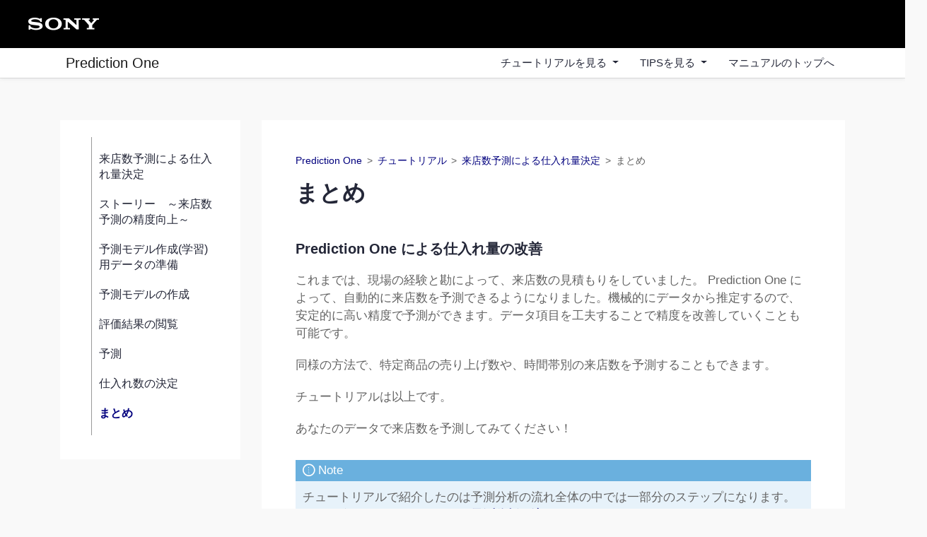

--- FILE ---
content_type: text/html
request_url: https://predictionone.sony.biz/desktop_manual/tutorial/forecast_the_number_of_visitors/p100/index.html
body_size: 86568
content:
<!DOCTYPE html>
<html lang="ja-jp">
  <head>
  <meta charset="utf-8">
  <title>まとめ - Prediction One デスクトップ版</title>
  <meta name="generator" content="Hugo 0.66.0" />
  
  <meta name="viewport" content="width=device-width, user-scalable=yes">
  <meta name="keywords" content=",">
  <!-- css -->
  
    <link rel="stylesheet" href="../../../plugins/bootstrap/bootstrap.min.css">
    <link rel="stylesheet" href="../../../plugins/themify-icons/themify-icons.css">
    <link rel="stylesheet" href="../../../plugins/highlight/hybrid.css">
    <link rel="stylesheet" href="../../../css/help.css">
    <meta http-equiv="X-UA-Compatible" content="IE=edge">
    <link rel="stylesheet" href="https://predictionone.sony.biz/assets/css/default/normalize.css">
    <link rel="stylesheet" href="../../../css/common.css">
    
    <link rel="shortcut icon" href="https://predictionone.sony.biz/favicon.ico">
    <link rel="icon" href="https://predictionone.sony.biz/favicon.ico">
    <link rel="canonical" href="https://predictionone.sony.biz/cloud_manual/tutorial/forecast_the_number_of_visitors/p100/">
    <meta property="og:type" content="website">
    <meta property="og:site_name" content="Prediction One | ソニーネットワークコミュニケーションズ">
    <meta property="og:url" content="https://predictionone.sony.biz/">
    <meta property="og:title" content="Prediction One | ソニーネットワークコミュニケーションズ">
    <meta property="og:description" content="ソニーネットワークコミュニケーションズのAIによる分析ツールPrediction oneについてご紹介します。ソニーグループの技術と製品を礎にしたAI分析をサービスとして提供し、お客さまのビジネスを強力にサポートいたします。">
    <meta property="og:image" content="https://predictionone.sony.biz/assets/images/common/ogp.jpg">

    <meta name="twitter:card" content="summary_large_image">
    <meta name="twitter:title" content="Prediction One | ソニーネットワークコミュニケーションズ">
    <meta name="twitter:description" content="ソニーネットワークコミュニケーションズのAIによる分析ツールPrediction oneについてご紹介します。ソニーグループの技術と製品を礎にしたAI分析をサービスとして提供し、お客さまのビジネスを強力にサポートいたします。">
    <meta name="twitter:image" content="https://predictionone.sony.biz/assets/images/common/ogp.jpg">
    <meta name="twitter:site" content="@sonynetworkcom">
    <meta name="twitter:creator" content="@sonynetworkcom">
    <noscript>
      <link rel="stylesheet" href="https://predictionone.sony.biz/assets/css/noscript-style.css">
    </noscript><style>
  :root{
    --primary-color:#02007e;
    --body-color:#f9f9f9;
    --text-color:#636363;
    --text-color-dark:#242738;
    --white-color:#ffffff;
    --light-color:#f8f9fa;
  }
  </style>
  <link rel="stylesheet" href="../../../css/style.css">
  <link rel="canonical" href="https://predictionone.sony.biz/cloud_manual/tutorial/forecast_the_number_of_visitors/p100/">
  <script src="../../../plugins/jquery/jquery.min.js"></script>
  <script src="../../../plugins/jquery/jquery-ui.js"></script>
  <script src="../../../plugins/bootstrap/bootstrap.min.js"></script>
  <script src="../../../plugins/match-height/jquery.matchHeight-min.js"></script>
  <script src="../../../plugins/highlight/highlight.pack.js"></script>
  <script>hljs.initHighlightingOnLoad();</script>
  <script async src="https://www.googletagmanager.com/gtag/js?id=UA-90844492-11"></script>
  <script>
    window.dataLayer = window.dataLayer || [];
    function gtag(){dataLayer.push(arguments);}
    gtag('js', new Date());
    gtag('config', 'UA-90844492-11');
  </script>

  <script type="text/javascript">
    function gaSendAns() {
      var manual_eval_ans = $("input:checkbox[name='q1']:checked").val();
      var url = $(location).attr('href');
      if(manual_eval_ans) {
          ga('send', 'event', {
              'eventCategory': 'manual_eval',
              'eventAction': manual_eval_ans,
              'eventLabel': url,
              });
              $(".ga-manual-eval").html("<p>貴重なご意見をいただきありがとうございます。</p>");
          }
  }
  </script>
<script>(function(w,d,s,l,i){w[l]=w[l]||[];w[l].push({'gtm.start':
    new Date().getTime(),event:'gtm.js'});var f=d.getElementsByTagName(s)[0],
    j=d.createElement(s),dl=l!='dataLayer'?'&l='+l:'';j.async=true;j.src=
    'https://www.googletagmanager.com/gtm.js?id='+i+dl;f.parentNode.insertBefore(j,f);
    })(window,document,'script','dataLayer','GTM-NJSVRZD');</script>

</head>

  
  <body class="top">
    
    <noscript><iframe src="https://www.googletagmanager.com/ns.html?id=GTM-NJSVRZD"
    height="0" width="0" style="display:none;visibility:hidden"></iframe></noscript>
    

    <!-- nav -->
    <header class="Header">
      <div class="Header_logoBlock">
        <div class="Header_logo js_index_top">
          <a href="https://predictionone.sony.biz/" tabindex="1">
            <img src="../../../images/common/logo_sony.png" alt="SONY" class="Header_logoImg lazyload" width="200" height="36">
          </a>
        </div>
      </div>
    </header>

    <!-- /nav --><!-- header -->
    <header class="shadow-bottom sticky-top bg-white sticky-navbar">
      <nav class="navbar navbar-expand-md navbar-light">
  
  
  
  <div class="container">
    <a class="navbar-brand px-2" href="../../../index.html">
      
      
      Prediction One
      
    </a>
    <button class="navbar-toggler border-0" type="button" data-toggle="collapse" data-target="#navigation"
      aria-controls="navigation" aria-expanded="false" aria-label="Toggle navigation">
      <span class="navbar-toggler-icon"></span>
    </button>

    <div class="collapse navbar-collapse text-center" id="navigation">
      <ul class="navbar-nav ml-auto">
        
        
        <li class="nav-item dropdown">
          <a class="nav-link dropdown-toggle text-dark" href="#" role="button" data-toggle="dropdown"
            aria-haspopup="true" aria-expanded="false">
            チュートリアルを見る
          </a>
          <div class="dropdown-menu ">
            
              
                
                <a class="dropdown-item" href="../../../tutorial/index.html">予測モデル作成</a>
                
              
                
                <a class="dropdown-item" href="../../../tutorial/credit_card_fraud_detection/index.html">　クレジットカード不正取引検知</a>
                
              
                
                <a class="dropdown-item" href="../../../tutorial/predicting_dm_response/index.html">　DMへの反応予測</a>
                
              
                
                <a class="dropdown-item" href="../../../tutorial/targeting_based_on_predictive_customer_behavior/index.html">　顧客行動予測に基づいたターゲティング</a>
                
              
                
                <a class="dropdown-item" href="../../../tutorial/targeting_based_on_predictive_customer_behavior_upd/index.html">　顧客行動予測に基づいたターゲティング２</a>
                
              
                
                <a class="dropdown-item" href="../../../tutorial/medical_heart_disease_data_analysis/index.html">　コホートデータに基づく心疾患データ分析</a>
                
              
                
                <a class="dropdown-item" href="../../../tutorial/forecast_the_number_of_visitors/index.html">　来店数予測による仕入れ量決定</a>
                
              
                
                <a class="dropdown-item" href="../../../tutorial/forecast_demand/index.html">　出荷数予測による生産計画の精度向上</a>
                
              
                
                <a class="dropdown-item" href="../../../tutorial/determining_the_number_of_operators/index.html">　入電予測によるオペレータ人数決定</a>
                
              
                
                <a class="dropdown-item" href="../../../tutorial/classification_of_fault_information/index.html">　故障情報の自動分類</a>
                
              
                
                <a class="dropdown-item" href="../../../tutorial/crm_predict_unsubscribe/index.html">　退会予測による退会の削減</a>
                
              
                
                <a class="dropdown-item" href="../../../tutorial/classification_of_fault_information_upd/index.html">　故障情報の自動分類２</a>
                
              
                
                <a class="dropdown-item" href="../../../tutorial/predicting_characteristics/index.html">　特性予測による開発の効率化</a>
                
              
                
                <a class="dropdown-item" href="../../../tutorial/demand_forecast_new_product/index.html">　新商品の需要予測</a>
                
              
                
                <a class="dropdown-item" href="../../../tutorial/find_promising_customers/index.html">　成約予測による有望顧客絞り込み</a>
                
              
                
                <a class="dropdown-item" href="../../../tutorial/predicting_equipment_failures/index.html">　機器の故障予測による故障の未然防止</a>
                
              
                
                <a class="dropdown-item" href="../../../tutorial/crm_automate_voice_of_the_customer_labeling/index.html">　顧客の声のラベリング自動化</a>
                
              
                
                <a class="dropdown-item" href="../../../tutorial/real_estate_price_forecast/index.html">　成約価格の予測</a>
                
              
                
                <a class="dropdown-item" href="../../../tutorial/forecast_behavior/index.html">　行動予測による施策の効率化</a>
                
              
                
                <a class="dropdown-item" href="../../../tutorial/predicting_bad_debts/index.html">　貸し倒れ予測による査定の効率化</a>
                
              
                
                <a class="dropdown-item" href="../../../tutorial/forecast_sell/index.html">　販売台数予測による製造計画の改善</a>
                
              
                
                <a class="dropdown-item" href="../../../tutorial/forecast_order/index.html">　注文数予測による過剰在庫と欠品の防止</a>
                
              
                
                <a class="dropdown-item" href="../../../tutorial/join_predicting_item_sales/index.html">　商品売上予測による入荷計画の改善</a>
                
              
                
                <a class="dropdown-item" href="../../../tutorial/join_predicting_customer_purchase/index.html">　有料会員購入予測に基づく営業施策の決定</a>
                
              
                
                <a class="dropdown-item" href="../../../tutorial/data_preparation/index.html">データ準備機能</a>
                
              
                
                <a class="dropdown-item" href="../../../tutorial/data_preparation/horizontal_join/index.html">　複数ファイルのデータを結合する</a>
                
              
                
                <a class="dropdown-item" href="../../../tutorial/data_preparation/column_diff/index.html">　日付データの差分を計算する</a>
                
              
                
                <a class="dropdown-item" href="../../../tutorial/data_preparation/date_groupby/index.html">　日付データを週次や月次に集約する</a>
                
              
                
                <a class="dropdown-item" href="../../../tutorial/data_preparation/num_binalize_by_threshold/index.html">　予測対象を数値予測から分類に変換する</a>
                
              
                
                <a class="dropdown-item" href="../../../tutorial/data_preparation/timeseries_convert_format/index.html">　時系列予測を実行できる形式に変換する</a>
                
              
          </div>
        </li>
        
        
        
        <li class="nav-item dropdown">
          <a class="nav-link dropdown-toggle text-dark" href="#" role="button" data-toggle="dropdown"
            aria-haspopup="true" aria-expanded="false">
            TIPSを見る
          </a>
          <div class="dropdown-menu ">
            
              
                
                <a class="dropdown-item" href="../../../tips/how_to_create_dataset/index.html">データセットの作り方</a>
                
              
                
                <a class="dropdown-item" href="../../../tips/new_features/index.html">新機能のご紹介</a>
                
              
                
                <a class="dropdown-item" href="../../../tips/new_features/contribution_csv/index.html">　予測寄与度のcsv出力</a>
                
              
                
                <a class="dropdown-item" href="../../../tips/new_features/timeseries/index.html">　時系列予測</a>
                
              
                
                <a class="dropdown-item" href="../../../tips/new_features/timeseries_features/index.html">　時系列予測：予測したい項目以外の項目</a>
                
              
                
                <a class="dropdown-item" href="../../../tips/new_features/join_dataset/index.html">　データ結合</a>
                
              
                
                <a class="dropdown-item" href="../../../tips/new_features/model_update/index.html">　モデルの更新</a>
                
              
                
                <a class="dropdown-item" href="../../../tips/new_features/score/index.html">　関連度スコア</a>
                
              
                
                <a class="dropdown-item" href="../../../tips/new_features/prediction_interval/index.html">　上振れ下振れ予測</a>
                
              
                
                <a class="dropdown-item" href="../../../tips/result/eval_bin/index.html">　予測精度の概要（二値分類）</a>
                
              
                
                <a class="dropdown-item" href="../../../tips/result/eval_mul/index.html">　予測精度の概要（多値分類）</a>
                
              
                
                <a class="dropdown-item" href="../../../tips/result/eval_reg/index.html">　予測精度の概要（数値予測）</a>
                
              
                
                <a class="dropdown-item" href="../../../tips/result/index.html">予測寄与度の概要</a>
                
              
                
                <a class="dropdown-item" href="../../../tips/result/index.html">予測寄与度の読み解き方と活用方法（二値分類）</a>
                
              
                
                <a class="dropdown-item" href="../../../tips/result/index.html">予測寄与度の読み解き方と活用方法（多値分類）</a>
                
              
                
                <a class="dropdown-item" href="../../../tips/result/index.html">予測寄与度の読み解き方と活用方法（時系列予測）</a>
                
              
                
                <a class="dropdown-item" href="../../../tips/result/improve_model/index.html">予測精度を上げるには</a>
                
              
                
                <a class="dropdown-item" href="../../../tips/result/use_result/index.html">予測結果の活用例</a>
                
              
                
                <a class="dropdown-item" href="../../../tips/result/use_result/index.html">作成したモデルを予測に使って業務に導入するには</a>
                
              
                
                <a class="dropdown-item" href="../../../tips/specification/index.html">仕様の詳細</a>
                
              
                
                <a class="dropdown-item" href="../../../tips/specification/dataset_format/index.html">　データセットのフォーマット</a>
                
              
                
                <a class="dropdown-item" href="../../../tips/specification/dataset_for_timeseries/index.html">　時系列予測モード用のデータセット</a>
                
              
                
                <a class="dropdown-item" href="../../../tips/specification/custom/index.html">　データ準備機能</a>
                
              
          </div>
        </li>
        
        
        <li class="nav-item"><a class="nav-link text-dark" href="../../../index.html">マニュアルのトップへ</a>
          
        </li>
      </ul>
      
    </div>
  </div>
</nav>
    </header>
    <!-- /header -->

<!-- details page -->

<section class="single section-sm pb-0">
  <div class="container">
    <div class="row">
      <div class="col-lg-3">
        <div class="bg-white pl-lg-4 py-4 pr-4 mb-5 mb-lg-0 sticky-top sticky-sidenav top-100 overflow-hidden">
          <ul class="list-styled">


<li data-nav-id="/tutorial/" title="チュートリアル" class="sidelist ">
  <a href="../../../tutorial/index.html" class="">チュートリアル
  </a>
      <ul class="sidelist-navi ul-layer-num-1 ul-item-num-25"><input id="accordion-check-1-1" class="accordion-check" type="checkbox">
              <label class="accordion-lb" for="accordion-check-1-1" style="display: none;">
                  <a href="#">クレジットカード不正取引検知</a>
                </label><div class="accordion-ct ">


<li data-nav-id="/tutorial/credit_card_fraud_detection/" title="クレジットカード不正取引検知" class="sidelist ">
  <a href="../../../tutorial/credit_card_fraud_detection/index.html" class="">クレジットカード不正取引検知
  </a><ul class="sidelist-navi ul-layer-num-2">


<li data-nav-id="/tutorial/credit_card_fraud_detection/p2/" title="ストーリー ～不正取引の早期発見～" class="sidelist ">
  <a href="../../../tutorial/credit_card_fraud_detection/p2/index.html" class="">ストーリー ～不正取引の早期発見～
  </a><ul class="sidelist-navi ul-layer-num-1"></ul></li>


<li data-nav-id="/tutorial/credit_card_fraud_detection/p4/" title="予測モデル作成(学習)用データの準備" class="sidelist ">
  <a href="../../../tutorial/credit_card_fraud_detection/p4/index.html" class="">予測モデル作成(学習)用データの準備
  </a><ul class="sidelist-navi ul-layer-num-1"></ul></li>


<li data-nav-id="/tutorial/credit_card_fraud_detection/p7/" title="予測モデルの作成" class="sidelist ">
  <a href="../../../tutorial/credit_card_fraud_detection/p7/index.html" class="">予測モデルの作成
  </a><ul class="sidelist-navi ul-layer-num-1"></ul></li>


<li data-nav-id="/tutorial/credit_card_fraud_detection/p9/" title="評価結果の閲覧" class="sidelist ">
  <a href="../../../tutorial/credit_card_fraud_detection/p9/index.html" class="">評価結果の閲覧
  </a><ul class="sidelist-navi ul-layer-num-1"></ul></li>


<li data-nav-id="/tutorial/credit_card_fraud_detection/p11/" title="予測" class="sidelist ">
  <a href="../../../tutorial/credit_card_fraud_detection/p11/index.html" class="">予測
  </a><ul class="sidelist-navi ul-layer-num-1"></ul></li>


<li data-nav-id="/tutorial/credit_card_fraud_detection/p12/" title="調査対象取引リストの作成" class="sidelist ">
  <a href="../../../tutorial/credit_card_fraud_detection/p12/index.html" class="">調査対象取引リストの作成
  </a><ul class="sidelist-navi ul-layer-num-1"></ul></li>


<li data-nav-id="/tutorial/credit_card_fraud_detection/p100/" title="まとめ" class="sidelist ">
  <a href="../../../tutorial/credit_card_fraud_detection/p100/index.html" class="">まとめ
  </a><ul class="sidelist-navi ul-layer-num-1"></ul></li></ul></li></div><input id="accordion-check-1-2" class="accordion-check" type="checkbox">
              <label class="accordion-lb" for="accordion-check-1-2" style="display: none;">
                  <a href="#">DMへの反応予測</a>
                </label><div class="accordion-ct ">


<li data-nav-id="/tutorial/predicting_dm_response/" title="DMへの反応予測" class="sidelist ">
  <a href="../../../tutorial/predicting_dm_response/index.html" class="">DMへの反応予測
  </a><ul class="sidelist-navi ul-layer-num-2">


<li data-nav-id="/tutorial/predicting_dm_response/p2/" title="ストーリー ～DMへの反応予測によるマーケティング戦略の効率化～" class="sidelist ">
  <a href="../../../tutorial/predicting_dm_response/p2/index.html" class="">ストーリー ～DMへの反応予測によるマーケティング戦略の効率化～
  </a><ul class="sidelist-navi ul-layer-num-1"></ul></li>


<li data-nav-id="/tutorial/predicting_dm_response/p4/" title="予測モデル作成(学習)用データの準備" class="sidelist ">
  <a href="../../../tutorial/predicting_dm_response/p4/index.html" class="">予測モデル作成(学習)用データの準備
  </a><ul class="sidelist-navi ul-layer-num-1"></ul></li>


<li data-nav-id="/tutorial/predicting_dm_response/p7/" title="予測モデルの作成" class="sidelist ">
  <a href="../../../tutorial/predicting_dm_response/p7/index.html" class="">予測モデルの作成
  </a><ul class="sidelist-navi ul-layer-num-1"></ul></li>


<li data-nav-id="/tutorial/predicting_dm_response/p9/" title="評価結果の閲覧" class="sidelist ">
  <a href="../../../tutorial/predicting_dm_response/p9/index.html" class="">評価結果の閲覧
  </a><ul class="sidelist-navi ul-layer-num-1"></ul></li>


<li data-nav-id="/tutorial/predicting_dm_response/p11/" title="予測" class="sidelist ">
  <a href="../../../tutorial/predicting_dm_response/p11/index.html" class="">予測
  </a><ul class="sidelist-navi ul-layer-num-1"></ul></li>


<li data-nav-id="/tutorial/predicting_dm_response/p12/" title="ターゲティングとマーケティング施策の最適化" class="sidelist ">
  <a href="../../../tutorial/predicting_dm_response/p12/index.html" class="">ターゲティングとマーケティング施策の最適化
  </a><ul class="sidelist-navi ul-layer-num-1"></ul></li>


<li data-nav-id="/tutorial/predicting_dm_response/p100/" title="まとめ" class="sidelist ">
  <a href="../../../tutorial/predicting_dm_response/p100/index.html" class="">まとめ
  </a><ul class="sidelist-navi ul-layer-num-1"></ul></li></ul></li></div><input id="accordion-check-1-3" class="accordion-check" type="checkbox">
              <label class="accordion-lb" for="accordion-check-1-3" style="display: none;">
                  <a href="#">顧客行動予測に基づいたターゲティング</a>
                </label><div class="accordion-ct ">


<li data-nav-id="/tutorial/targeting_based_on_predictive_customer_behavior/" title="顧客行動予測に基づいたターゲティング" class="sidelist ">
  <a href="../../../tutorial/targeting_based_on_predictive_customer_behavior/index.html" class="">顧客行動予測に基づいたターゲティング
  </a><ul class="sidelist-navi ul-layer-num-2">


<li data-nav-id="/tutorial/targeting_based_on_predictive_customer_behavior/p2/" title="ストーリー ～コール施策の対象顧客リストの作成～" class="sidelist ">
  <a href="../../../tutorial/targeting_based_on_predictive_customer_behavior/p2/index.html" class="">ストーリー ～コール施策の対象顧客リストの作成～
  </a><ul class="sidelist-navi ul-layer-num-1"></ul></li>


<li data-nav-id="/tutorial/targeting_based_on_predictive_customer_behavior/p4/" title="予測モデル作成(学習)用データの準備" class="sidelist ">
  <a href="../../../tutorial/targeting_based_on_predictive_customer_behavior/p4/index.html" class="">予測モデル作成(学習)用データの準備
  </a><ul class="sidelist-navi ul-layer-num-1"></ul></li>


<li data-nav-id="/tutorial/targeting_based_on_predictive_customer_behavior/p7/" title="予測モデルの作成" class="sidelist ">
  <a href="../../../tutorial/targeting_based_on_predictive_customer_behavior/p7/index.html" class="">予測モデルの作成
  </a><ul class="sidelist-navi ul-layer-num-1"></ul></li>


<li data-nav-id="/tutorial/targeting_based_on_predictive_customer_behavior/p9/" title="評価結果の閲覧" class="sidelist ">
  <a href="../../../tutorial/targeting_based_on_predictive_customer_behavior/p9/index.html" class="">評価結果の閲覧
  </a><ul class="sidelist-navi ul-layer-num-1"></ul></li>


<li data-nav-id="/tutorial/targeting_based_on_predictive_customer_behavior/p11/" title="予測" class="sidelist ">
  <a href="../../../tutorial/targeting_based_on_predictive_customer_behavior/p11/index.html" class="">予測
  </a><ul class="sidelist-navi ul-layer-num-1"></ul></li>


<li data-nav-id="/tutorial/targeting_based_on_predictive_customer_behavior/p13/" title="顧客リストの作成" class="sidelist ">
  <a href="../../../tutorial/targeting_based_on_predictive_customer_behavior/p13/index.html" class="">顧客リストの作成
  </a><ul class="sidelist-navi ul-layer-num-1"></ul></li>


<li data-nav-id="/tutorial/targeting_based_on_predictive_customer_behavior/p100/" title="まとめ" class="sidelist ">
  <a href="../../../tutorial/targeting_based_on_predictive_customer_behavior/p100/index.html" class="">まとめ
  </a><ul class="sidelist-navi ul-layer-num-1"></ul></li></ul></li></div><input id="accordion-check-1-4" class="accordion-check" type="checkbox">
              <label class="accordion-lb" for="accordion-check-1-4" style="display: none;">
                  <a href="#">顧客行動に予測基づいたターゲティング２</a>
                </label><div class="accordion-ct ">


<li data-nav-id="/tutorial/targeting_based_on_predictive_customer_behavior_upd/" title="顧客行動に予測基づいたターゲティング２" class="sidelist ">
  <a href="../../../tutorial/targeting_based_on_predictive_customer_behavior_upd/index.html" class="">顧客行動に予測基づいたターゲティング２
  </a><ul class="sidelist-navi ul-layer-num-2">


<li data-nav-id="/tutorial/targeting_based_on_predictive_customer_behavior_upd/p2/" title="ストーリー ～最新の顧客データを反映した予測結果の作成～" class="sidelist ">
  <a href="../../../tutorial/targeting_based_on_predictive_customer_behavior_upd/p2/index.html" class="">ストーリー ～最新の顧客データを反映した予測結果の作成～
  </a><ul class="sidelist-navi ul-layer-num-1"></ul></li>


<li data-nav-id="/tutorial/targeting_based_on_predictive_customer_behavior_upd/p4/" title="最新の予測モデル作成(学習)用データと評価用データの準備" class="sidelist ">
  <a href="../../../tutorial/targeting_based_on_predictive_customer_behavior_upd/p4/index.html" class="">最新の予測モデル作成(学習)用データと評価用データの準備
  </a><ul class="sidelist-navi ul-layer-num-1"></ul></li>


<li data-nav-id="/tutorial/targeting_based_on_predictive_customer_behavior_upd/p7/" title="予測モデルの作成" class="sidelist ">
  <a href="../../../tutorial/targeting_based_on_predictive_customer_behavior_upd/p7/index.html" class="">予測モデルの作成
  </a><ul class="sidelist-navi ul-layer-num-1"></ul></li>


<li data-nav-id="/tutorial/targeting_based_on_predictive_customer_behavior_upd/p9/" title="評価結果の閲覧" class="sidelist ">
  <a href="../../../tutorial/targeting_based_on_predictive_customer_behavior_upd/p9/index.html" class="">評価結果の閲覧
  </a><ul class="sidelist-navi ul-layer-num-1"></ul></li>


<li data-nav-id="/tutorial/targeting_based_on_predictive_customer_behavior_upd/p11/" title="予測" class="sidelist ">
  <a href="../../../tutorial/targeting_based_on_predictive_customer_behavior_upd/p11/index.html" class="">予測
  </a><ul class="sidelist-navi ul-layer-num-1"></ul></li>


<li data-nav-id="/tutorial/targeting_based_on_predictive_customer_behavior_upd/p13/" title="顧客リストの作成" class="sidelist ">
  <a href="../../../tutorial/targeting_based_on_predictive_customer_behavior_upd/p13/index.html" class="">顧客リストの作成
  </a><ul class="sidelist-navi ul-layer-num-1"></ul></li>


<li data-nav-id="/tutorial/targeting_based_on_predictive_customer_behavior_upd/p100/" title="まとめ" class="sidelist ">
  <a href="../../../tutorial/targeting_based_on_predictive_customer_behavior_upd/p100/index.html" class="">まとめ
  </a><ul class="sidelist-navi ul-layer-num-1"></ul></li></ul></li></div><input id="accordion-check-1-5" class="accordion-check" type="checkbox">
              <label class="accordion-lb" for="accordion-check-1-5" style="display: none;">
                  <a href="#">コホートデータに基づく心疾患データ分析</a>
                </label><div class="accordion-ct ">


<li data-nav-id="/tutorial/medical_heart_disease_data_analysis/" title="コホートデータに基づく心疾患データ分析" class="sidelist ">
  <a href="../../../tutorial/medical_heart_disease_data_analysis/index.html" class="">コホートデータに基づく心疾患データ分析
  </a><ul class="sidelist-navi ul-layer-num-2">


<li data-nav-id="/tutorial/medical_heart_disease_data_analysis/p2/" title="ストーリー　～コホートデータを用いた心疾患罹患データ分析～" class="sidelist ">
  <a href="../../../tutorial/medical_heart_disease_data_analysis/p2/index.html" class="">ストーリー　～コホートデータを用いた心疾患罹患データ分析～
  </a><ul class="sidelist-navi ul-layer-num-1"></ul></li>


<li data-nav-id="/tutorial/medical_heart_disease_data_analysis/p4/" title="予測モデル作成(学習)用データの準備" class="sidelist ">
  <a href="../../../tutorial/medical_heart_disease_data_analysis/p4/index.html" class="">予測モデル作成(学習)用データの準備
  </a><ul class="sidelist-navi ul-layer-num-1"></ul></li>


<li data-nav-id="/tutorial/medical_heart_disease_data_analysis/p7/" title="予測モデルの作成" class="sidelist ">
  <a href="../../../tutorial/medical_heart_disease_data_analysis/p7/index.html" class="">予測モデルの作成
  </a><ul class="sidelist-navi ul-layer-num-1"></ul></li>


<li data-nav-id="/tutorial/medical_heart_disease_data_analysis/p9/" title="評価結果の閲覧" class="sidelist ">
  <a href="../../../tutorial/medical_heart_disease_data_analysis/p9/index.html" class="">評価結果の閲覧
  </a><ul class="sidelist-navi ul-layer-num-1"></ul></li>


<li data-nav-id="/tutorial/medical_heart_disease_data_analysis/p11/" title="予測" class="sidelist ">
  <a href="../../../tutorial/medical_heart_disease_data_analysis/p11/index.html" class="">予測
  </a><ul class="sidelist-navi ul-layer-num-1"></ul></li>


<li data-nav-id="/tutorial/medical_heart_disease_data_analysis/p13/" title="参考情報" class="sidelist ">
  <a href="../../../tutorial/medical_heart_disease_data_analysis/p13/index.html" class="">参考情報
  </a><ul class="sidelist-navi ul-layer-num-1"></ul></li>


<li data-nav-id="/tutorial/medical_heart_disease_data_analysis/p100/" title="まとめ" class="sidelist ">
  <a href="../../../tutorial/medical_heart_disease_data_analysis/p100/index.html" class="">まとめ
  </a><ul class="sidelist-navi ul-layer-num-1"></ul></li></ul></li></div><input id="accordion-check-1-6" class="accordion-check" type="checkbox" checked>
              <label class="accordion-lb" for="accordion-check-1-6" style="display: none;">
                  <a href="#">来店数予測による仕入れ量決定</a>
                </label><div class="accordion-ct ">


<li data-nav-id="/tutorial/forecast_the_number_of_visitors/" title="来店数予測による仕入れ量決定" class="sidelist ">
  <a href="../../../tutorial/forecast_the_number_of_visitors/index.html" class="">来店数予測による仕入れ量決定
  </a><ul class="sidelist-navi ul-layer-num-2">


<li data-nav-id="/tutorial/forecast_the_number_of_visitors/p2/" title="ストーリー　～来店数予測の精度向上～" class="sidelist ">
  <a href="../../../tutorial/forecast_the_number_of_visitors/p2/index.html" class="">ストーリー　～来店数予測の精度向上～
  </a><ul class="sidelist-navi ul-layer-num-1"></ul></li>


<li data-nav-id="/tutorial/forecast_the_number_of_visitors/p4/" title="予測モデル作成(学習)用データの準備" class="sidelist ">
  <a href="../../../tutorial/forecast_the_number_of_visitors/p4/index.html" class="">予測モデル作成(学習)用データの準備
  </a><ul class="sidelist-navi ul-layer-num-1"></ul></li>


<li data-nav-id="/tutorial/forecast_the_number_of_visitors/p7/" title="予測モデルの作成" class="sidelist ">
  <a href="../../../tutorial/forecast_the_number_of_visitors/p7/index.html" class="">予測モデルの作成
  </a><ul class="sidelist-navi ul-layer-num-1"></ul></li>


<li data-nav-id="/tutorial/forecast_the_number_of_visitors/p9/" title="評価結果の閲覧" class="sidelist ">
  <a href="../../../tutorial/forecast_the_number_of_visitors/p9/index.html" class="">評価結果の閲覧
  </a><ul class="sidelist-navi ul-layer-num-1"></ul></li>


<li data-nav-id="/tutorial/forecast_the_number_of_visitors/p11/" title="予測" class="sidelist ">
  <a href="../../../tutorial/forecast_the_number_of_visitors/p11/index.html" class="">予測
  </a><ul class="sidelist-navi ul-layer-num-1"></ul></li>


<li data-nav-id="/tutorial/forecast_the_number_of_visitors/p13/" title="仕入れ数の決定" class="sidelist ">
  <a href="../../../tutorial/forecast_the_number_of_visitors/p13/index.html" class="">仕入れ数の決定
  </a><ul class="sidelist-navi ul-layer-num-1"></ul></li>


<li data-nav-id="/tutorial/forecast_the_number_of_visitors/p100/" title="まとめ" class="sidelist active">
  <a href="../../../tutorial/forecast_the_number_of_visitors/p100/index.html" class="active-nav-page">まとめ
  </a><ul class="sidelist-navi ul-layer-num-1"></ul></li></ul></li></div><input id="accordion-check-1-7" class="accordion-check" type="checkbox">
              <label class="accordion-lb" for="accordion-check-1-7" style="display: none;">
                  <a href="#">出荷数予測による生産計画の精度向上</a>
                </label><div class="accordion-ct ">


<li data-nav-id="/tutorial/forecast_demand/" title="出荷数予測による生産計画の精度向上" class="sidelist ">
  <a href="../../../tutorial/forecast_demand/index.html" class="">出荷数予測による生産計画の精度向上
  </a><ul class="sidelist-navi ul-layer-num-2">


<li data-nav-id="/tutorial/forecast_demand/p2/" title="ストーリー　～データに基づく出荷数予測～" class="sidelist ">
  <a href="../../../tutorial/forecast_demand/p2/index.html" class="">ストーリー　～データに基づく出荷数予測～
  </a><ul class="sidelist-navi ul-layer-num-1"></ul></li>


<li data-nav-id="/tutorial/forecast_demand/p4/" title="予測モデル作成(学習)用データの準備" class="sidelist ">
  <a href="../../../tutorial/forecast_demand/p4/index.html" class="">予測モデル作成(学習)用データの準備
  </a><ul class="sidelist-navi ul-layer-num-1"></ul></li>


<li data-nav-id="/tutorial/forecast_demand/p7/" title="予測モデルの作成" class="sidelist ">
  <a href="../../../tutorial/forecast_demand/p7/index.html" class="">予測モデルの作成
  </a><ul class="sidelist-navi ul-layer-num-1"></ul></li>


<li data-nav-id="/tutorial/forecast_demand/p9/" title="評価結果の閲覧" class="sidelist ">
  <a href="../../../tutorial/forecast_demand/p9/index.html" class="">評価結果の閲覧
  </a><ul class="sidelist-navi ul-layer-num-1"></ul></li>


<li data-nav-id="/tutorial/forecast_demand/p11/" title="予測" class="sidelist ">
  <a href="../../../tutorial/forecast_demand/p11/index.html" class="">予測
  </a><ul class="sidelist-navi ul-layer-num-1"></ul></li>


<li data-nav-id="/tutorial/forecast_demand/p13/" title="出荷数見積もりの作成" class="sidelist ">
  <a href="../../../tutorial/forecast_demand/p13/index.html" class="">出荷数見積もりの作成
  </a><ul class="sidelist-navi ul-layer-num-1"></ul></li>


<li data-nav-id="/tutorial/forecast_demand/p100/" title="まとめ" class="sidelist ">
  <a href="../../../tutorial/forecast_demand/p100/index.html" class="">まとめ
  </a><ul class="sidelist-navi ul-layer-num-1"></ul></li></ul></li></div><input id="accordion-check-1-8" class="accordion-check" type="checkbox">
              <label class="accordion-lb" for="accordion-check-1-8" style="display: none;">
                  <a href="#">入電予測によるオペレータ人数決定</a>
                </label><div class="accordion-ct ">


<li data-nav-id="/tutorial/determining_the_number_of_operators/" title="入電予測によるオペレータ人数決定" class="sidelist ">
  <a href="../../../tutorial/determining_the_number_of_operators/index.html" class="">入電予測によるオペレータ人数決定
  </a><ul class="sidelist-navi ul-layer-num-2">


<li data-nav-id="/tutorial/determining_the_number_of_operators/p2/" title="ストーリー　～入電数予測の精度向上～" class="sidelist ">
  <a href="../../../tutorial/determining_the_number_of_operators/p2/index.html" class="">ストーリー　～入電数予測の精度向上～
  </a><ul class="sidelist-navi ul-layer-num-1"></ul></li>


<li data-nav-id="/tutorial/determining_the_number_of_operators/p4/" title="予測モデル作成(学習)用データの準備" class="sidelist ">
  <a href="../../../tutorial/determining_the_number_of_operators/p4/index.html" class="">予測モデル作成(学習)用データの準備
  </a><ul class="sidelist-navi ul-layer-num-1"></ul></li>


<li data-nav-id="/tutorial/determining_the_number_of_operators/p7/" title="予測モデルの作成" class="sidelist ">
  <a href="../../../tutorial/determining_the_number_of_operators/p7/index.html" class="">予測モデルの作成
  </a><ul class="sidelist-navi ul-layer-num-1"></ul></li>


<li data-nav-id="/tutorial/determining_the_number_of_operators/p9/" title="評価結果の閲覧" class="sidelist ">
  <a href="../../../tutorial/determining_the_number_of_operators/p9/index.html" class="">評価結果の閲覧
  </a><ul class="sidelist-navi ul-layer-num-1"></ul></li>


<li data-nav-id="/tutorial/determining_the_number_of_operators/p11/" title="予測" class="sidelist ">
  <a href="../../../tutorial/determining_the_number_of_operators/p11/index.html" class="">予測
  </a><ul class="sidelist-navi ul-layer-num-1"></ul></li>


<li data-nav-id="/tutorial/determining_the_number_of_operators/p13/" title="予測入電数の利用" class="sidelist ">
  <a href="../../../tutorial/determining_the_number_of_operators/p13/index.html" class="">予測入電数の利用
  </a><ul class="sidelist-navi ul-layer-num-1"></ul></li>


<li data-nav-id="/tutorial/determining_the_number_of_operators/p100/" title="まとめ" class="sidelist ">
  <a href="../../../tutorial/determining_the_number_of_operators/p100/index.html" class="">まとめ
  </a><ul class="sidelist-navi ul-layer-num-1"></ul></li></ul></li></div><input id="accordion-check-1-9" class="accordion-check" type="checkbox">
              <label class="accordion-lb" for="accordion-check-1-9" style="display: none;">
                  <a href="#">故障情報の自動分類</a>
                </label><div class="accordion-ct ">


<li data-nav-id="/tutorial/classification_of_fault_information/" title="故障情報の自動分類" class="sidelist ">
  <a href="../../../tutorial/classification_of_fault_information/index.html" class="">故障情報の自動分類
  </a><ul class="sidelist-navi ul-layer-num-2">


<li data-nav-id="/tutorial/classification_of_fault_information/p2/" title="ストーリー　～故障情報の分類作業の自動化～" class="sidelist ">
  <a href="../../../tutorial/classification_of_fault_information/p2/index.html" class="">ストーリー　～故障情報の分類作業の自動化～
  </a><ul class="sidelist-navi ul-layer-num-1"></ul></li>


<li data-nav-id="/tutorial/classification_of_fault_information/p4/" title="予測モデル作成(学習)用データの準備" class="sidelist ">
  <a href="../../../tutorial/classification_of_fault_information/p4/index.html" class="">予測モデル作成(学習)用データの準備
  </a><ul class="sidelist-navi ul-layer-num-1"></ul></li>


<li data-nav-id="/tutorial/classification_of_fault_information/p7/" title="予測モデルの作成" class="sidelist ">
  <a href="../../../tutorial/classification_of_fault_information/p7/index.html" class="">予測モデルの作成
  </a><ul class="sidelist-navi ul-layer-num-1"></ul></li>


<li data-nav-id="/tutorial/classification_of_fault_information/p9/" title="評価結果の閲覧" class="sidelist ">
  <a href="../../../tutorial/classification_of_fault_information/p9/index.html" class="">評価結果の閲覧
  </a><ul class="sidelist-navi ul-layer-num-1"></ul></li>


<li data-nav-id="/tutorial/classification_of_fault_information/p11/" title="予測" class="sidelist ">
  <a href="../../../tutorial/classification_of_fault_information/p11/index.html" class="">予測
  </a><ul class="sidelist-navi ul-layer-num-1"></ul></li>


<li data-nav-id="/tutorial/classification_of_fault_information/p12/" title="故障タイプの分類" class="sidelist ">
  <a href="../../../tutorial/classification_of_fault_information/p12/index.html" class="">故障タイプの分類
  </a><ul class="sidelist-navi ul-layer-num-1"></ul></li>


<li data-nav-id="/tutorial/classification_of_fault_information/p100/" title="まとめ" class="sidelist ">
  <a href="../../../tutorial/classification_of_fault_information/p100/index.html" class="">まとめ
  </a><ul class="sidelist-navi ul-layer-num-1"></ul></li></ul></li></div><input id="accordion-check-1-10" class="accordion-check" type="checkbox">
              <label class="accordion-lb" for="accordion-check-1-10" style="display: none;">
                  <a href="#">退会予測による退会の削減</a>
                </label><div class="accordion-ct ">


<li data-nav-id="/tutorial/crm_predict_unsubscribe/" title="退会予測による退会の削減" class="sidelist ">
  <a href="../../../tutorial/crm_predict_unsubscribe/index.html" class="">退会予測による退会の削減
  </a><ul class="sidelist-navi ul-layer-num-2">


<li data-nav-id="/tutorial/crm_predict_unsubscribe/p2/" title="ストーリー ～コール施策の対象顧客リストの作成～" class="sidelist ">
  <a href="../../../tutorial/crm_predict_unsubscribe/p2/index.html" class="">ストーリー ～コール施策の対象顧客リストの作成～
  </a><ul class="sidelist-navi ul-layer-num-1"></ul></li>


<li data-nav-id="/tutorial/crm_predict_unsubscribe/p4/" title="予測モデル作成(学習)用データの準備" class="sidelist ">
  <a href="../../../tutorial/crm_predict_unsubscribe/p4/index.html" class="">予測モデル作成(学習)用データの準備
  </a><ul class="sidelist-navi ul-layer-num-1"></ul></li>


<li data-nav-id="/tutorial/crm_predict_unsubscribe/p7/" title="予測モデルの作成" class="sidelist ">
  <a href="../../../tutorial/crm_predict_unsubscribe/p7/index.html" class="">予測モデルの作成
  </a><ul class="sidelist-navi ul-layer-num-1"></ul></li>


<li data-nav-id="/tutorial/crm_predict_unsubscribe/p9/" title="評価結果の閲覧" class="sidelist ">
  <a href="../../../tutorial/crm_predict_unsubscribe/p9/index.html" class="">評価結果の閲覧
  </a><ul class="sidelist-navi ul-layer-num-1"></ul></li>


<li data-nav-id="/tutorial/crm_predict_unsubscribe/p11/" title="予測" class="sidelist ">
  <a href="../../../tutorial/crm_predict_unsubscribe/p11/index.html" class="">予測
  </a><ul class="sidelist-navi ul-layer-num-1"></ul></li>


<li data-nav-id="/tutorial/crm_predict_unsubscribe/p13/" title="顧客リストの作成" class="sidelist ">
  <a href="../../../tutorial/crm_predict_unsubscribe/p13/index.html" class="">顧客リストの作成
  </a><ul class="sidelist-navi ul-layer-num-1"></ul></li>


<li data-nav-id="/tutorial/crm_predict_unsubscribe/p100/" title="まとめ" class="sidelist ">
  <a href="../../../tutorial/crm_predict_unsubscribe/p100/index.html" class="">まとめ
  </a><ul class="sidelist-navi ul-layer-num-1"></ul></li></ul></li></div><input id="accordion-check-1-11" class="accordion-check" type="checkbox">
              <label class="accordion-lb" for="accordion-check-1-11" style="display: none;">
                  <a href="#">故障情報の自動分類２</a>
                </label><div class="accordion-ct ">


<li data-nav-id="/tutorial/classification_of_fault_information_upd/" title="故障情報の自動分類２" class="sidelist ">
  <a href="../../../tutorial/classification_of_fault_information_upd/index.html" class="">故障情報の自動分類２
  </a><ul class="sidelist-navi ul-layer-num-2">


<li data-nav-id="/tutorial/classification_of_fault_information_upd/p2/" title="ストーリー　～最新の故障情報データを使用した分類作業の自動化～" class="sidelist ">
  <a href="../../../tutorial/classification_of_fault_information_upd/p2/index.html" class="">ストーリー　～最新の故障情報データを使用した分類作業の自動化～
  </a><ul class="sidelist-navi ul-layer-num-1"></ul></li>


<li data-nav-id="/tutorial/classification_of_fault_information_upd/p4/" title="最新の予測モデル作成(学習)用データと評価用データの準備" class="sidelist ">
  <a href="../../../tutorial/classification_of_fault_information_upd/p4/index.html" class="">最新の予測モデル作成(学習)用データと評価用データの準備
  </a><ul class="sidelist-navi ul-layer-num-1"></ul></li>


<li data-nav-id="/tutorial/classification_of_fault_information_upd/p7/" title="予測モデルの作成" class="sidelist ">
  <a href="../../../tutorial/classification_of_fault_information_upd/p7/index.html" class="">予測モデルの作成
  </a><ul class="sidelist-navi ul-layer-num-1"></ul></li>


<li data-nav-id="/tutorial/classification_of_fault_information_upd/p9/" title="評価結果の閲覧" class="sidelist ">
  <a href="../../../tutorial/classification_of_fault_information_upd/p9/index.html" class="">評価結果の閲覧
  </a><ul class="sidelist-navi ul-layer-num-1"></ul></li>


<li data-nav-id="/tutorial/classification_of_fault_information_upd/p11/" title="予測" class="sidelist ">
  <a href="../../../tutorial/classification_of_fault_information_upd/p11/index.html" class="">予測
  </a><ul class="sidelist-navi ul-layer-num-1"></ul></li>


<li data-nav-id="/tutorial/classification_of_fault_information_upd/p12/" title="故障タイプの分類" class="sidelist ">
  <a href="../../../tutorial/classification_of_fault_information_upd/p12/index.html" class="">故障タイプの分類
  </a><ul class="sidelist-navi ul-layer-num-1"></ul></li>


<li data-nav-id="/tutorial/classification_of_fault_information_upd/p100/" title="まとめ" class="sidelist ">
  <a href="../../../tutorial/classification_of_fault_information_upd/p100/index.html" class="">まとめ
  </a><ul class="sidelist-navi ul-layer-num-1"></ul></li></ul></li></div><input id="accordion-check-1-12" class="accordion-check" type="checkbox">
              <label class="accordion-lb" for="accordion-check-1-12" style="display: none;">
                  <a href="#">特性予測による開発の効率化</a>
                </label><div class="accordion-ct ">


<li data-nav-id="/tutorial/predicting_characteristics/" title="特性予測による開発の効率化" class="sidelist ">
  <a href="../../../tutorial/predicting_characteristics/index.html" class="">特性予測による開発の効率化
  </a><ul class="sidelist-navi ul-layer-num-2">


<li data-nav-id="/tutorial/predicting_characteristics/p2/" title="ストーリー　～特性予測を利用した混合量の発見～" class="sidelist ">
  <a href="../../../tutorial/predicting_characteristics/p2/index.html" class="">ストーリー　～特性予測を利用した混合量の発見～
  </a><ul class="sidelist-navi ul-layer-num-1"></ul></li>


<li data-nav-id="/tutorial/predicting_characteristics/p4/" title="予測モデル作成(学習)用データの準備" class="sidelist ">
  <a href="../../../tutorial/predicting_characteristics/p4/index.html" class="">予測モデル作成(学習)用データの準備
  </a><ul class="sidelist-navi ul-layer-num-1"></ul></li>


<li data-nav-id="/tutorial/predicting_characteristics/p7/" title="予測モデルの作成" class="sidelist ">
  <a href="../../../tutorial/predicting_characteristics/p7/index.html" class="">予測モデルの作成
  </a><ul class="sidelist-navi ul-layer-num-1"></ul></li>


<li data-nav-id="/tutorial/predicting_characteristics/p9/" title="評価結果の閲覧" class="sidelist ">
  <a href="../../../tutorial/predicting_characteristics/p9/index.html" class="">評価結果の閲覧
  </a><ul class="sidelist-navi ul-layer-num-1"></ul></li>


<li data-nav-id="/tutorial/predicting_characteristics/p11/" title="予測" class="sidelist ">
  <a href="../../../tutorial/predicting_characteristics/p11/index.html" class="">予測
  </a><ul class="sidelist-navi ul-layer-num-1"></ul></li>


<li data-nav-id="/tutorial/predicting_characteristics/p12/" title="混合量リストの作成" class="sidelist ">
  <a href="../../../tutorial/predicting_characteristics/p12/index.html" class="">混合量リストの作成
  </a><ul class="sidelist-navi ul-layer-num-1"></ul></li>


<li data-nav-id="/tutorial/predicting_characteristics/p100/" title="まとめ" class="sidelist ">
  <a href="../../../tutorial/predicting_characteristics/p100/index.html" class="">まとめ
  </a><ul class="sidelist-navi ul-layer-num-1"></ul></li></ul></li></div><input id="accordion-check-1-13" class="accordion-check" type="checkbox">
              <label class="accordion-lb" for="accordion-check-1-13" style="display: none;">
                  <a href="#">新商品の需要予測</a>
                </label><div class="accordion-ct ">


<li data-nav-id="/tutorial/demand_forecast_new_product/" title="新商品の需要予測" class="sidelist ">
  <a href="../../../tutorial/demand_forecast_new_product/index.html" class="">新商品の需要予測
  </a><ul class="sidelist-navi ul-layer-num-2">


<li data-nav-id="/tutorial/demand_forecast_new_product/p2/" title="ストーリー　～新商品の販売台数見積もりの精度向上～" class="sidelist ">
  <a href="../../../tutorial/demand_forecast_new_product/p2/index.html" class="">ストーリー　～新商品の販売台数見積もりの精度向上～
  </a><ul class="sidelist-navi ul-layer-num-1"></ul></li>


<li data-nav-id="/tutorial/demand_forecast_new_product/p4/" title="予測モデル作成(学習)用データの準備" class="sidelist ">
  <a href="../../../tutorial/demand_forecast_new_product/p4/index.html" class="">予測モデル作成(学習)用データの準備
  </a><ul class="sidelist-navi ul-layer-num-1"></ul></li>


<li data-nav-id="/tutorial/demand_forecast_new_product/p7/" title="予測モデルの作成" class="sidelist ">
  <a href="../../../tutorial/demand_forecast_new_product/p7/index.html" class="">予測モデルの作成
  </a><ul class="sidelist-navi ul-layer-num-1"></ul></li>


<li data-nav-id="/tutorial/demand_forecast_new_product/p9/" title="評価結果の閲覧" class="sidelist ">
  <a href="../../../tutorial/demand_forecast_new_product/p9/index.html" class="">評価結果の閲覧
  </a><ul class="sidelist-navi ul-layer-num-1"></ul></li>


<li data-nav-id="/tutorial/demand_forecast_new_product/p11/" title="予測" class="sidelist ">
  <a href="../../../tutorial/demand_forecast_new_product/p11/index.html" class="">予測
  </a><ul class="sidelist-navi ul-layer-num-1"></ul></li>


<li data-nav-id="/tutorial/demand_forecast_new_product/p12/" title="予測結果の利用" class="sidelist ">
  <a href="../../../tutorial/demand_forecast_new_product/p12/index.html" class="">予測結果の利用
  </a><ul class="sidelist-navi ul-layer-num-1"></ul></li>


<li data-nav-id="/tutorial/demand_forecast_new_product/p100/" title="まとめ" class="sidelist ">
  <a href="../../../tutorial/demand_forecast_new_product/p100/index.html" class="">まとめ
  </a><ul class="sidelist-navi ul-layer-num-1"></ul></li></ul></li></div><input id="accordion-check-1-14" class="accordion-check" type="checkbox">
              <label class="accordion-lb" for="accordion-check-1-14" style="display: none;">
                  <a href="#">成約予測による有望顧客絞り込み</a>
                </label><div class="accordion-ct ">


<li data-nav-id="/tutorial/find_promising_customers/" title="成約予測による有望顧客絞り込み" class="sidelist ">
  <a href="../../../tutorial/find_promising_customers/index.html" class="">成約予測による有望顧客絞り込み
  </a><ul class="sidelist-navi ul-layer-num-2">


<li data-nav-id="/tutorial/find_promising_customers/p2/" title="ストーリー　～成約予測に基づいた再訪問営業の効率化～" class="sidelist ">
  <a href="../../../tutorial/find_promising_customers/p2/index.html" class="">ストーリー　～成約予測に基づいた再訪問営業の効率化～
  </a><ul class="sidelist-navi ul-layer-num-1"></ul></li>


<li data-nav-id="/tutorial/find_promising_customers/p4/" title="予測モデル作成(学習)用データの準備" class="sidelist ">
  <a href="../../../tutorial/find_promising_customers/p4/index.html" class="">予測モデル作成(学習)用データの準備
  </a><ul class="sidelist-navi ul-layer-num-1"></ul></li>


<li data-nav-id="/tutorial/find_promising_customers/p7/" title="予測モデルの作成" class="sidelist ">
  <a href="../../../tutorial/find_promising_customers/p7/index.html" class="">予測モデルの作成
  </a><ul class="sidelist-navi ul-layer-num-1"></ul></li>


<li data-nav-id="/tutorial/find_promising_customers/p9/" title="評価結果の閲覧" class="sidelist ">
  <a href="../../../tutorial/find_promising_customers/p9/index.html" class="">評価結果の閲覧
  </a><ul class="sidelist-navi ul-layer-num-1"></ul></li>


<li data-nav-id="/tutorial/find_promising_customers/p11/" title="予測" class="sidelist ">
  <a href="../../../tutorial/find_promising_customers/p11/index.html" class="">予測
  </a><ul class="sidelist-navi ul-layer-num-1"></ul></li>


<li data-nav-id="/tutorial/find_promising_customers/p12/" title="有望な再訪問顧客リストの作成" class="sidelist ">
  <a href="../../../tutorial/find_promising_customers/p12/index.html" class="">有望な再訪問顧客リストの作成
  </a><ul class="sidelist-navi ul-layer-num-1"></ul></li>


<li data-nav-id="/tutorial/find_promising_customers/p100/" title="まとめ" class="sidelist ">
  <a href="../../../tutorial/find_promising_customers/p100/index.html" class="">まとめ
  </a><ul class="sidelist-navi ul-layer-num-1"></ul></li></ul></li></div><input id="accordion-check-1-15" class="accordion-check" type="checkbox">
              <label class="accordion-lb" for="accordion-check-1-15" style="display: none;">
                  <a href="#">機器の故障予測による故障の未然防止</a>
                </label><div class="accordion-ct ">


<li data-nav-id="/tutorial/predicting_equipment_failures/" title="機器の故障予測による故障の未然防止" class="sidelist ">
  <a href="../../../tutorial/predicting_equipment_failures/index.html" class="">機器の故障予測による故障の未然防止
  </a><ul class="sidelist-navi ul-layer-num-2">


<li data-nav-id="/tutorial/predicting_equipment_failures/p2/" title="ストーリー　～早期点検対象機器リストの作成～" class="sidelist ">
  <a href="../../../tutorial/predicting_equipment_failures/p2/index.html" class="">ストーリー　～早期点検対象機器リストの作成～
  </a><ul class="sidelist-navi ul-layer-num-1"></ul></li>


<li data-nav-id="/tutorial/predicting_equipment_failures/p4/" title="予測モデル作成(学習)用データの準備" class="sidelist ">
  <a href="../../../tutorial/predicting_equipment_failures/p4/index.html" class="">予測モデル作成(学習)用データの準備
  </a><ul class="sidelist-navi ul-layer-num-1"></ul></li>


<li data-nav-id="/tutorial/predicting_equipment_failures/p7/" title="予測モデルの作成" class="sidelist ">
  <a href="../../../tutorial/predicting_equipment_failures/p7/index.html" class="">予測モデルの作成
  </a><ul class="sidelist-navi ul-layer-num-1"></ul></li>


<li data-nav-id="/tutorial/predicting_equipment_failures/p9/" title="評価結果の閲覧" class="sidelist ">
  <a href="../../../tutorial/predicting_equipment_failures/p9/index.html" class="">評価結果の閲覧
  </a><ul class="sidelist-navi ul-layer-num-1"></ul></li>


<li data-nav-id="/tutorial/predicting_equipment_failures/p11/" title="予測" class="sidelist ">
  <a href="../../../tutorial/predicting_equipment_failures/p11/index.html" class="">予測
  </a><ul class="sidelist-navi ul-layer-num-1"></ul></li>


<li data-nav-id="/tutorial/predicting_equipment_failures/p12/" title="点検リストの作成" class="sidelist ">
  <a href="../../../tutorial/predicting_equipment_failures/p12/index.html" class="">点検リストの作成
  </a><ul class="sidelist-navi ul-layer-num-1"></ul></li>


<li data-nav-id="/tutorial/predicting_equipment_failures/p100/" title="まとめ" class="sidelist ">
  <a href="../../../tutorial/predicting_equipment_failures/p100/index.html" class="">まとめ
  </a><ul class="sidelist-navi ul-layer-num-1"></ul></li></ul></li></div><input id="accordion-check-1-16" class="accordion-check" type="checkbox">
              <label class="accordion-lb" for="accordion-check-1-16" style="display: none;">
                  <a href="#">顧客の声のラベリング自動化</a>
                </label><div class="accordion-ct ">


<li data-nav-id="/tutorial/crm_automate_voice_of_the_customer_labeling/" title="顧客の声のラベリング自動化" class="sidelist ">
  <a href="../../../tutorial/crm_automate_voice_of_the_customer_labeling/index.html" class="">顧客の声のラベリング自動化
  </a><ul class="sidelist-navi ul-layer-num-2">


<li data-nav-id="/tutorial/crm_automate_voice_of_the_customer_labeling/p2/" title="ストーリー　～レビュー文のラベリング作業の自動化～" class="sidelist ">
  <a href="../../../tutorial/crm_automate_voice_of_the_customer_labeling/p2/index.html" class="">ストーリー　～レビュー文のラベリング作業の自動化～
  </a><ul class="sidelist-navi ul-layer-num-1"></ul></li>


<li data-nav-id="/tutorial/crm_automate_voice_of_the_customer_labeling/p4/" title="予測モデル作成(学習)用データの準備" class="sidelist ">
  <a href="../../../tutorial/crm_automate_voice_of_the_customer_labeling/p4/index.html" class="">予測モデル作成(学習)用データの準備
  </a><ul class="sidelist-navi ul-layer-num-1"></ul></li>


<li data-nav-id="/tutorial/crm_automate_voice_of_the_customer_labeling/p7/" title="予測モデルの作成" class="sidelist ">
  <a href="../../../tutorial/crm_automate_voice_of_the_customer_labeling/p7/index.html" class="">予測モデルの作成
  </a><ul class="sidelist-navi ul-layer-num-1"></ul></li>


<li data-nav-id="/tutorial/crm_automate_voice_of_the_customer_labeling/p9/" title="評価結果の閲覧" class="sidelist ">
  <a href="../../../tutorial/crm_automate_voice_of_the_customer_labeling/p9/index.html" class="">評価結果の閲覧
  </a><ul class="sidelist-navi ul-layer-num-1"></ul></li>


<li data-nav-id="/tutorial/crm_automate_voice_of_the_customer_labeling/p11/" title="予測" class="sidelist ">
  <a href="../../../tutorial/crm_automate_voice_of_the_customer_labeling/p11/index.html" class="">予測
  </a><ul class="sidelist-navi ul-layer-num-1"></ul></li>


<li data-nav-id="/tutorial/crm_automate_voice_of_the_customer_labeling/p13/" title="顧客リストの作成" class="sidelist ">
  <a href="../../../tutorial/crm_automate_voice_of_the_customer_labeling/p13/index.html" class="">顧客リストの作成
  </a><ul class="sidelist-navi ul-layer-num-1"></ul></li>


<li data-nav-id="/tutorial/crm_automate_voice_of_the_customer_labeling/p100/" title="まとめ" class="sidelist ">
  <a href="../../../tutorial/crm_automate_voice_of_the_customer_labeling/p100/index.html" class="">まとめ
  </a><ul class="sidelist-navi ul-layer-num-1"></ul></li></ul></li></div><input id="accordion-check-1-17" class="accordion-check" type="checkbox">
              <label class="accordion-lb" for="accordion-check-1-17" style="display: none;">
                  <a href="#">成約価格の予測</a>
                </label><div class="accordion-ct ">


<li data-nav-id="/tutorial/real_estate_price_forecast/" title="成約価格の予測" class="sidelist ">
  <a href="../../../tutorial/real_estate_price_forecast/index.html" class="">成約価格の予測
  </a><ul class="sidelist-navi ul-layer-num-2">


<li data-nav-id="/tutorial/real_estate_price_forecast/p2/" title="ストーリー　～不動産の成約価格の予測～" class="sidelist ">
  <a href="../../../tutorial/real_estate_price_forecast/p2/index.html" class="">ストーリー　～不動産の成約価格の予測～
  </a><ul class="sidelist-navi ul-layer-num-1"></ul></li>


<li data-nav-id="/tutorial/real_estate_price_forecast/p4/" title="予測モデル作成(学習)用データの準備" class="sidelist ">
  <a href="../../../tutorial/real_estate_price_forecast/p4/index.html" class="">予測モデル作成(学習)用データの準備
  </a><ul class="sidelist-navi ul-layer-num-1"></ul></li>


<li data-nav-id="/tutorial/real_estate_price_forecast/p7/" title="予測モデルの作成" class="sidelist ">
  <a href="../../../tutorial/real_estate_price_forecast/p7/index.html" class="">予測モデルの作成
  </a><ul class="sidelist-navi ul-layer-num-1"></ul></li>


<li data-nav-id="/tutorial/real_estate_price_forecast/p9/" title="評価結果の閲覧" class="sidelist ">
  <a href="../../../tutorial/real_estate_price_forecast/p9/index.html" class="">評価結果の閲覧
  </a><ul class="sidelist-navi ul-layer-num-1"></ul></li>


<li data-nav-id="/tutorial/real_estate_price_forecast/p11/" title="予測" class="sidelist ">
  <a href="../../../tutorial/real_estate_price_forecast/p11/index.html" class="">予測
  </a><ul class="sidelist-navi ul-layer-num-1"></ul></li>


<li data-nav-id="/tutorial/real_estate_price_forecast/p13/" title="価格リストの作成" class="sidelist ">
  <a href="../../../tutorial/real_estate_price_forecast/p13/index.html" class="">価格リストの作成
  </a><ul class="sidelist-navi ul-layer-num-1"></ul></li>


<li data-nav-id="/tutorial/real_estate_price_forecast/p100/" title="まとめ" class="sidelist ">
  <a href="../../../tutorial/real_estate_price_forecast/p100/index.html" class="">まとめ
  </a><ul class="sidelist-navi ul-layer-num-1"></ul></li></ul></li></div><input id="accordion-check-1-18" class="accordion-check" type="checkbox">
              <label class="accordion-lb" for="accordion-check-1-18" style="display: none;">
                  <a href="#">行動予測による施策の効率化</a>
                </label><div class="accordion-ct ">


<li data-nav-id="/tutorial/forecast_behavior/" title="行動予測による施策の効率化" class="sidelist ">
  <a href="../../../tutorial/forecast_behavior/index.html" class="">行動予測による施策の効率化
  </a><ul class="sidelist-navi ul-layer-num-2">


<li data-nav-id="/tutorial/forecast_behavior/p2/" title="ストーリー　～面談優先度リストの作成～" class="sidelist ">
  <a href="../../../tutorial/forecast_behavior/p2/index.html" class="">ストーリー　～面談優先度リストの作成～
  </a><ul class="sidelist-navi ul-layer-num-1"></ul></li>


<li data-nav-id="/tutorial/forecast_behavior/p4/" title="予測モデル作成(学習)用データの準備" class="sidelist ">
  <a href="../../../tutorial/forecast_behavior/p4/index.html" class="">予測モデル作成(学習)用データの準備
  </a><ul class="sidelist-navi ul-layer-num-1"></ul></li>


<li data-nav-id="/tutorial/forecast_behavior/p7/" title="予測モデルの作成" class="sidelist ">
  <a href="../../../tutorial/forecast_behavior/p7/index.html" class="">予測モデルの作成
  </a><ul class="sidelist-navi ul-layer-num-1"></ul></li>


<li data-nav-id="/tutorial/forecast_behavior/p9/" title="評価結果の閲覧" class="sidelist ">
  <a href="../../../tutorial/forecast_behavior/p9/index.html" class="">評価結果の閲覧
  </a><ul class="sidelist-navi ul-layer-num-1"></ul></li>


<li data-nav-id="/tutorial/forecast_behavior/p11/" title="予測" class="sidelist ">
  <a href="../../../tutorial/forecast_behavior/p11/index.html" class="">予測
  </a><ul class="sidelist-navi ul-layer-num-1"></ul></li>


<li data-nav-id="/tutorial/forecast_behavior/p12/" title="社員リストの作成" class="sidelist ">
  <a href="../../../tutorial/forecast_behavior/p12/index.html" class="">社員リストの作成
  </a><ul class="sidelist-navi ul-layer-num-1"></ul></li>


<li data-nav-id="/tutorial/forecast_behavior/p100/" title="まとめ" class="sidelist ">
  <a href="../../../tutorial/forecast_behavior/p100/index.html" class="">まとめ
  </a><ul class="sidelist-navi ul-layer-num-1"></ul></li></ul></li></div><input id="accordion-check-1-19" class="accordion-check" type="checkbox">
              <label class="accordion-lb" for="accordion-check-1-19" style="display: none;">
                  <a href="#">貸し倒れ予測による査定の効率化</a>
                </label><div class="accordion-ct ">


<li data-nav-id="/tutorial/predicting_bad_debts/" title="貸し倒れ予測による査定の効率化" class="sidelist ">
  <a href="../../../tutorial/predicting_bad_debts/index.html" class="">貸し倒れ予測による査定の効率化
  </a><ul class="sidelist-navi ul-layer-num-2">


<li data-nav-id="/tutorial/predicting_bad_debts/p2/" title="ストーリー　～事前審査の精度向上～" class="sidelist ">
  <a href="../../../tutorial/predicting_bad_debts/p2/index.html" class="">ストーリー　～事前審査の精度向上～
  </a><ul class="sidelist-navi ul-layer-num-1"></ul></li>


<li data-nav-id="/tutorial/predicting_bad_debts/p4/" title="予測モデル作成(学習)用データの準備" class="sidelist ">
  <a href="../../../tutorial/predicting_bad_debts/p4/index.html" class="">予測モデル作成(学習)用データの準備
  </a><ul class="sidelist-navi ul-layer-num-1"></ul></li>


<li data-nav-id="/tutorial/predicting_bad_debts/p7/" title="予測モデルの作成" class="sidelist ">
  <a href="../../../tutorial/predicting_bad_debts/p7/index.html" class="">予測モデルの作成
  </a><ul class="sidelist-navi ul-layer-num-1"></ul></li>


<li data-nav-id="/tutorial/predicting_bad_debts/p9/" title="評価結果の閲覧" class="sidelist ">
  <a href="../../../tutorial/predicting_bad_debts/p9/index.html" class="">評価結果の閲覧
  </a><ul class="sidelist-navi ul-layer-num-1"></ul></li>


<li data-nav-id="/tutorial/predicting_bad_debts/p11/" title="予測" class="sidelist ">
  <a href="../../../tutorial/predicting_bad_debts/p11/index.html" class="">予測
  </a><ul class="sidelist-navi ul-layer-num-1"></ul></li>


<li data-nav-id="/tutorial/predicting_bad_debts/p100/" title="まとめ" class="sidelist ">
  <a href="../../../tutorial/predicting_bad_debts/p100/index.html" class="">まとめ
  </a><ul class="sidelist-navi ul-layer-num-1"></ul></li></ul></li></div><input id="accordion-check-1-20" class="accordion-check" type="checkbox">
              <label class="accordion-lb" for="accordion-check-1-20" style="display: none;">
                  <a href="#">販売台数予測による製造計画の改善</a>
                </label><div class="accordion-ct ">


<li data-nav-id="/tutorial/forecast_sell/" title="販売台数予測による製造計画の改善" class="sidelist ">
  <a href="../../../tutorial/forecast_sell/index.html" class="">販売台数予測による製造計画の改善
  </a><ul class="sidelist-navi ul-layer-num-2">


<li data-nav-id="/tutorial/forecast_sell/p2/" title="ストーリー　～データに基づく販売台数予測～" class="sidelist ">
  <a href="../../../tutorial/forecast_sell/p2/index.html" class="">ストーリー　～データに基づく販売台数予測～
  </a><ul class="sidelist-navi ul-layer-num-1"></ul></li>


<li data-nav-id="/tutorial/forecast_sell/p4/" title="予測モデル作成(学習)用データの準備" class="sidelist ">
  <a href="../../../tutorial/forecast_sell/p4/index.html" class="">予測モデル作成(学習)用データの準備
  </a><ul class="sidelist-navi ul-layer-num-1"></ul></li>


<li data-nav-id="/tutorial/forecast_sell/p7/" title="予測モデルの作成" class="sidelist ">
  <a href="../../../tutorial/forecast_sell/p7/index.html" class="">予測モデルの作成
  </a><ul class="sidelist-navi ul-layer-num-1"></ul></li>


<li data-nav-id="/tutorial/forecast_sell/p9/" title="評価結果の閲覧" class="sidelist ">
  <a href="../../../tutorial/forecast_sell/p9/index.html" class="">評価結果の閲覧
  </a><ul class="sidelist-navi ul-layer-num-1"></ul></li>


<li data-nav-id="/tutorial/forecast_sell/p11/" title="予測" class="sidelist ">
  <a href="../../../tutorial/forecast_sell/p11/index.html" class="">予測
  </a><ul class="sidelist-navi ul-layer-num-1"></ul></li>


<li data-nav-id="/tutorial/forecast_sell/p13/" title="販売台数見積もりの作成" class="sidelist ">
  <a href="../../../tutorial/forecast_sell/p13/index.html" class="">販売台数見積もりの作成
  </a><ul class="sidelist-navi ul-layer-num-1"></ul></li>


<li data-nav-id="/tutorial/forecast_sell/p100/" title="まとめ" class="sidelist ">
  <a href="../../../tutorial/forecast_sell/p100/index.html" class="">まとめ
  </a><ul class="sidelist-navi ul-layer-num-1"></ul></li></ul></li></div><input id="accordion-check-1-21" class="accordion-check" type="checkbox">
              <label class="accordion-lb" for="accordion-check-1-21" style="display: none;">
                  <a href="#">注文数予測による過剰在庫と欠品の防止</a>
                </label><div class="accordion-ct ">


<li data-nav-id="/tutorial/forecast_order/" title="注文数予測による過剰在庫と欠品の防止" class="sidelist ">
  <a href="../../../tutorial/forecast_order/index.html" class="">注文数予測による過剰在庫と欠品の防止
  </a><ul class="sidelist-navi ul-layer-num-2">


<li data-nav-id="/tutorial/forecast_order/p2/" title="ストーリー　～データに基づく注文数予測～" class="sidelist ">
  <a href="../../../tutorial/forecast_order/p2/index.html" class="">ストーリー　～データに基づく注文数予測～
  </a><ul class="sidelist-navi ul-layer-num-1"></ul></li>


<li data-nav-id="/tutorial/forecast_order/p4/" title="予測モデル作成(学習)用データの準備" class="sidelist ">
  <a href="../../../tutorial/forecast_order/p4/index.html" class="">予測モデル作成(学習)用データの準備
  </a><ul class="sidelist-navi ul-layer-num-1"></ul></li>


<li data-nav-id="/tutorial/forecast_order/p7/" title="予測モデルの作成" class="sidelist ">
  <a href="../../../tutorial/forecast_order/p7/index.html" class="">予測モデルの作成
  </a><ul class="sidelist-navi ul-layer-num-1"></ul></li>


<li data-nav-id="/tutorial/forecast_order/p9/" title="評価結果の閲覧" class="sidelist ">
  <a href="../../../tutorial/forecast_order/p9/index.html" class="">評価結果の閲覧
  </a><ul class="sidelist-navi ul-layer-num-1"></ul></li>


<li data-nav-id="/tutorial/forecast_order/p11/" title="予測" class="sidelist ">
  <a href="../../../tutorial/forecast_order/p11/index.html" class="">予測
  </a><ul class="sidelist-navi ul-layer-num-1"></ul></li>


<li data-nav-id="/tutorial/forecast_order/p13/" title="注文数見積もりの作成" class="sidelist ">
  <a href="../../../tutorial/forecast_order/p13/index.html" class="">注文数見積もりの作成
  </a><ul class="sidelist-navi ul-layer-num-1"></ul></li>


<li data-nav-id="/tutorial/forecast_order/p100/" title="まとめ" class="sidelist ">
  <a href="../../../tutorial/forecast_order/p100/index.html" class="">まとめ
  </a><ul class="sidelist-navi ul-layer-num-1"></ul></li></ul></li></div><input id="accordion-check-1-22" class="accordion-check" type="checkbox">
              <label class="accordion-lb" for="accordion-check-1-22" style="display: none;">
                  <a href="#">商品売上予測による入荷計画の改善</a>
                </label><div class="accordion-ct ">


<li data-nav-id="/tutorial/join_predicting_item_sales/" title="商品売上予測による入荷計画の改善" class="sidelist ">
  <a href="../../../tutorial/join_predicting_item_sales/index.html" class="">商品売上予測による入荷計画の改善
  </a><ul class="sidelist-navi ul-layer-num-2">


<li data-nav-id="/tutorial/join_predicting_item_sales/p2/" title="ストーリー ～データに基づく商品配置数見積もり～" class="sidelist ">
  <a href="../../../tutorial/join_predicting_item_sales/p2/index.html" class="">ストーリー ～データに基づく商品配置数見積もり～
  </a><ul class="sidelist-navi ul-layer-num-1"></ul></li>


<li data-nav-id="/tutorial/join_predicting_item_sales/p4/" title="予測モデル作成(学習)用データの準備" class="sidelist ">
  <a href="../../../tutorial/join_predicting_item_sales/p4/index.html" class="">予測モデル作成(学習)用データの準備
  </a><ul class="sidelist-navi ul-layer-num-1"></ul></li>


<li data-nav-id="/tutorial/join_predicting_item_sales/p7/" title="予測モデルの作成1 : 予測モデル作成(学習)用データの入力" class="sidelist ">
  <a href="../../../tutorial/join_predicting_item_sales/p7/index.html" class="">予測モデルの作成1 : 予測モデル作成(学習)用データの入力
  </a><ul class="sidelist-navi ul-layer-num-1"></ul></li>


<li data-nav-id="/tutorial/join_predicting_item_sales/p8/" title="予測モデルの作成2 : 関連データの入力" class="sidelist ">
  <a href="../../../tutorial/join_predicting_item_sales/p8/index.html" class="">予測モデルの作成2 : 関連データの入力
  </a><ul class="sidelist-navi ul-layer-num-1"></ul></li>


<li data-nav-id="/tutorial/join_predicting_item_sales/p9/" title="評価結果の閲覧" class="sidelist ">
  <a href="../../../tutorial/join_predicting_item_sales/p9/index.html" class="">評価結果の閲覧
  </a><ul class="sidelist-navi ul-layer-num-1"></ul></li>


<li data-nav-id="/tutorial/join_predicting_item_sales/p11/" title="予測" class="sidelist ">
  <a href="../../../tutorial/join_predicting_item_sales/p11/index.html" class="">予測
  </a><ul class="sidelist-navi ul-layer-num-1"></ul></li>


<li data-nav-id="/tutorial/join_predicting_item_sales/p13/" title="商品入荷・配置数リストの作成" class="sidelist ">
  <a href="../../../tutorial/join_predicting_item_sales/p13/index.html" class="">商品入荷・配置数リストの作成
  </a><ul class="sidelist-navi ul-layer-num-1"></ul></li>


<li data-nav-id="/tutorial/join_predicting_item_sales/p100/" title="まとめ" class="sidelist ">
  <a href="../../../tutorial/join_predicting_item_sales/p100/index.html" class="">まとめ
  </a><ul class="sidelist-navi ul-layer-num-1"></ul></li></ul></li></div><input id="accordion-check-1-23" class="accordion-check" type="checkbox">
              <label class="accordion-lb" for="accordion-check-1-23" style="display: none;">
                  <a href="#">有料会員登録予測に基づく営業施策の決定</a>
                </label><div class="accordion-ct ">


<li data-nav-id="/tutorial/join_predicting_customer_purchase/" title="有料会員登録予測に基づく営業施策の決定" class="sidelist ">
  <a href="../../../tutorial/join_predicting_customer_purchase/index.html" class="">有料会員登録予測に基づく営業施策の決定
  </a><ul class="sidelist-navi ul-layer-num-2">


<li data-nav-id="/tutorial/join_predicting_customer_purchase/p2/" title="ストーリー ～有料会員営業の対象顧客リストの作成～" class="sidelist ">
  <a href="../../../tutorial/join_predicting_customer_purchase/p2/index.html" class="">ストーリー ～有料会員営業の対象顧客リストの作成～
  </a><ul class="sidelist-navi ul-layer-num-1"></ul></li>


<li data-nav-id="/tutorial/join_predicting_customer_purchase/p4/" title="予測モデル作成(学習)用データの準備" class="sidelist ">
  <a href="../../../tutorial/join_predicting_customer_purchase/p4/index.html" class="">予測モデル作成(学習)用データの準備
  </a><ul class="sidelist-navi ul-layer-num-1"></ul></li>


<li data-nav-id="/tutorial/join_predicting_customer_purchase/p7/" title="予測モデルの作成1 : 予測モデル作成(学習)用データの入力" class="sidelist ">
  <a href="../../../tutorial/join_predicting_customer_purchase/p7/index.html" class="">予測モデルの作成1 : 予測モデル作成(学習)用データの入力
  </a><ul class="sidelist-navi ul-layer-num-1"></ul></li>


<li data-nav-id="/tutorial/join_predicting_customer_purchase/p8/" title="予測モデルの作成2 : 関連データの入力" class="sidelist ">
  <a href="../../../tutorial/join_predicting_customer_purchase/p8/index.html" class="">予測モデルの作成2 : 関連データの入力
  </a><ul class="sidelist-navi ul-layer-num-1"></ul></li>


<li data-nav-id="/tutorial/join_predicting_customer_purchase/p9/" title="評価結果の閲覧" class="sidelist ">
  <a href="../../../tutorial/join_predicting_customer_purchase/p9/index.html" class="">評価結果の閲覧
  </a><ul class="sidelist-navi ul-layer-num-1"></ul></li>


<li data-nav-id="/tutorial/join_predicting_customer_purchase/p11/" title="予測" class="sidelist ">
  <a href="../../../tutorial/join_predicting_customer_purchase/p11/index.html" class="">予測
  </a><ul class="sidelist-navi ul-layer-num-1"></ul></li>


<li data-nav-id="/tutorial/join_predicting_customer_purchase/p13/" title="顧客リストの作成" class="sidelist ">
  <a href="../../../tutorial/join_predicting_customer_purchase/p13/index.html" class="">顧客リストの作成
  </a><ul class="sidelist-navi ul-layer-num-1"></ul></li>


<li data-nav-id="/tutorial/join_predicting_customer_purchase/p100/" title="まとめ" class="sidelist ">
  <a href="../../../tutorial/join_predicting_customer_purchase/p100/index.html" class="">まとめ
  </a><ul class="sidelist-navi ul-layer-num-1"></ul></li></ul></li></div><input id="accordion-check-1-24" class="accordion-check" type="checkbox">
              <label class="accordion-lb" for="accordion-check-1-24" style="display: none;">
                  <a href="#">データ準備機能の使い方</a>
                </label><div class="accordion-ct ">


<li data-nav-id="/tutorial/data_preparation/" title="データ準備機能の使い方" class="sidelist ">
  <a href="../../../tutorial/data_preparation/index.html" class="">データ準備機能の使い方
  </a><ul class="sidelist-navi ul-layer-num-2">


<li data-nav-id="/tutorial/data_preparation/num_binalize_by_threshold/" title="予測対象を数値予測から分類に変換する" class="sidelist ">
  <a href="../../../tutorial/data_preparation/num_binalize_by_threshold/index.html" class="">予測対象を数値予測から分類に変換する
  </a><ul class="sidelist-navi ul-layer-num-1"></ul></li>


<li data-nav-id="/tutorial/data_preparation/column_diff/" title="日付データの差分を計算する" class="sidelist ">
  <a href="../../../tutorial/data_preparation/column_diff/index.html" class="">日付データの差分を計算する
  </a><ul class="sidelist-navi ul-layer-num-1"></ul></li>


<li data-nav-id="/tutorial/data_preparation/date_groupby/" title="日付データを週次や月次に集約する" class="sidelist ">
  <a href="../../../tutorial/data_preparation/date_groupby/index.html" class="">日付データを週次や月次に集約する
  </a><ul class="sidelist-navi ul-layer-num-1"></ul></li>


<li data-nav-id="/tutorial/data_preparation/timeseries_convert_format/" title="時系列予測を実行できる形式に変換する" class="sidelist ">
  <a href="../../../tutorial/data_preparation/timeseries_convert_format/index.html" class="">時系列予測を実行できる形式に変換する
  </a><ul class="sidelist-navi ul-layer-num-1"></ul></li>


<li data-nav-id="/tutorial/data_preparation/horizontal_join/" title="複数ファイルのデータを結合する" class="sidelist ">
  <a href="../../../tutorial/data_preparation/horizontal_join/index.html" class="">複数ファイルのデータを結合する
  </a><ul class="sidelist-navi ul-layer-num-1"></ul></li></ul></li></div><input id="accordion-check-1-25" class="accordion-check" type="checkbox"><div class="accordion-ct ">


</div></ul></li></ul>
        </div>
      </div>
      <div class="col-lg-9">
        <div class="p-lg-5 p-4 bg-white">
          <ol class="breadcrumb">
    <li><a href="../../../index.html">Prediction One</a></li>
    <li><a href="../../../tutorial/index.html">チュートリアル</a></li>
    <li><a href="../../../tutorial/forecast_the_number_of_visitors/index.html">来店数予測による仕入れ量決定</a></li>
    <li>まとめ</li></ol><h2 class="mb-5">まとめ</h2><div class="content content-cloud"><h4 id="prediction-one-による仕入れ量の改善">Prediction One による仕入れ量の改善</h4>
<p>これまでは、現場の経験と勘によって、来店数の見積もりをしていました。
Prediction One によって、自動的に来店数を予測できるようになりました。機械的にデータから推定するので、安定的に高い精度で予測ができます。データ項目を工夫することで精度を改善していくことも可能です。</p>
<p>同様の方法で、特定商品の売り上げ数や、時間帯別の来店数を予測することもできます。</p>
<p><strong>チュートリアルは以上です。</strong></p>
<p><strong>あなたのデータで来店数を予測してみてください！</strong></p>
<div class="notices note">
    <p>
        チュートリアルで紹介したのは予測分析の流れ全体の中では一部分のステップになります。全体の流れを知りたい場合は「<a href="../../../prediction_one/process_of_predictive_analytics/index.html">予測分析の流れ</a>」をご参照ください。<br/></p>
</div>

</div>
          

          <nav class="pagination mt-3">
            </nav>
        </div>
      </div>
    </div>
  </div>
</section><!-- /details page -->

<!-- footer -->
<div class="PageTop"><a href="#top" class="PageTop_link">PAGE TOP</a></div>

<div class="Contact">
  <h2 class="Contact_title">お問い合わせ・資料はこちらから</h2>
  <div class="Contact_area">
    <a href="https://predictionone.sony.biz/dl/" class="Contact_btn Dl_btn" target="_blank">資料ダウンロード</a>
    <a href="https://predictionone.sony.biz/contact/" class="Contact_btn" target="_blank">お問い合わせ</a>
    <a href="https://predictionone.sony.biz/v2/form_cloud/" class="Contact_btn Cloud_btn" target="_blank">体験版</a>
  </div>
</div>

<footer class="Footer">
  <div class="Footer_bottomArea">
    <ul class="Footer_page">
      <li class="Footer_pageItem"><a href="https://ai.nuro.jp/siteinfo/terms.html" class="Footer_pageLink" target="_blank">サイトの利用条件<span class="Footer_subLink_icon Footer_other_link"><img src="../../../images/common/icon_blank_wht.png" alt="別ウィンドウで開きます" class=" lazyload"></span></a></li>
      <li class="Footer_pageItem"><a href="https://ai.nuro.jp/siteinfo/cookie.html" class="Footer_pageLink" target="_blank">Cookieポリシー<span class="Footer_subLink_icon Footer_other_link"><img src="../../../images/common/icon_blank_wht.png" alt="別ウィンドウで開きます" class=" lazyload"></span></a></li>
      <li class="Footer_pageItem"><a href="https://www.sonynetwork.co.jp/corporation/safety/" class="Footer_pageLink" target="_blank">個人情報の取り組み<span class="Footer_subLink_icon Footer_other_link"><img src="../../../images/common/icon_blank_wht.png" alt="別ウィンドウで開きます" class="lazyload"></span></a></li>
      <li class="Footer_pageItem"><a href="https://www.sonynetwork.co.jp/" class="Footer_pageLink" target="_blank">ソニーネットワークコミュニケーションズ<span class="Footer_subLink_icon Footer_other_link"><img src="../../../images/common/icon_blank_wht.png" alt="別ウィンドウで開きます" class="lazyload"></span></a></li>
    </ul>
    <small class="Footer_copyright">&copy; 2020-<script>
        document.write(new Date().getFullYear());
      </script> Sony Network Communications Inc.</small>
  </div>
</footer>

<!-- /footer -->

<!-- Main Script -->
<script src="../../../js/script.js"></script>
<!-- common -->
<script src="https://predictionone.sony.biz/assets/js/libs/stickyfill.min.js"></script>
<script src="../../../js/prediction-one.common.js"></script>
  </body>

</html>

--- FILE ---
content_type: text/css
request_url: https://predictionone.sony.biz/desktop_manual/plugins/themify-icons/themify-icons.css
body_size: 17034
content:
@font-face {
  font-family: 'themify';
  src: url('fonts/themify.eot?-fvbane');
  src: url('fonts/themify.eot?#iefix-fvbane') format('embedded-opentype'),
  url('fonts/themify.woff?-fvbane') format('woff'),
  url('fonts/themify.ttf?-fvbane') format('truetype'),
  url('fonts/themify.svg?-fvbane#themify') format('svg');
  font-weight: normal;
  font-style: normal;
}

[class^="ti-"],
[class*=" ti-"] {
  font-family: 'themify';
  speak: none;
  font-style: normal;
  font-weight: normal;
  font-variant: normal;
  text-transform: none;
  line-height: 1;

  /* Better Font Rendering =========== */
  -webkit-font-smoothing: antialiased;
  -moz-osx-font-smoothing: grayscale;
}

.ti-wand:before {
  content: "\e600";
}

.ti-volume:before {
  content: "\e601";
}

.ti-user:before {
  content: "\e602";
}

.ti-unlock:before {
  content: "\e603";
}

.ti-unlink:before {
  content: "\e604";
}

.ti-trash:before {
  content: "\e605";
}

.ti-thought:before {
  content: "\e606";
}

.ti-target:before {
  content: "\e607";
}

.ti-tag:before {
  content: "\e608";
}

.ti-tablet:before {
  content: "\e609";
}

.ti-star:before {
  content: "\e60a";
}

.ti-spray:before {
  content: "\e60b";
}

.ti-signal:before {
  content: "\e60c";
}

.ti-shopping-cart:before {
  content: "\e60d";
}

.ti-shopping-cart-full:before {
  content: "\e60e";
}

.ti-settings:before {
  content: "\e60f";
}

.ti-search:before {
  content: "\e610";
}

.ti-zoom-in:before {
  content: "\e611";
}

.ti-zoom-out:before {
  content: "\e612";
}

.ti-cut:before {
  content: "\e613";
}

.ti-ruler:before {
  content: "\e614";
}

.ti-ruler-pencil:before {
  content: "\e615";
}

.ti-ruler-alt:before {
  content: "\e616";
}

.ti-bookmark:before {
  content: "\e617";
}

.ti-bookmark-alt:before {
  content: "\e618";
}

.ti-reload:before {
  content: "\e619";
}

.ti-plus:before {
  content: "\e61a";
}

.ti-pin:before {
  content: "\e61b";
}

.ti-pencil:before {
  content: "\e61c";
}

.ti-pencil-alt:before {
  content: "\e61d";
}

.ti-paint-roller:before {
  content: "\e61e";
}

.ti-paint-bucket:before {
  content: "\e61f";
}

.ti-na:before {
  content: "\e620";
}

.ti-mobile:before {
  content: "\e621";
}

.ti-minus:before {
  content: "\e622";
}

.ti-medall:before {
  content: "\e623";
}

.ti-medall-alt:before {
  content: "\e624";
}

.ti-marker:before {
  content: "\e625";
}

.ti-marker-alt:before {
  content: "\e626";
}

.ti-arrow-up:before {
  content: "\e627";
}

.ti-arrow-right:before {
  content: "\e628";
}

.ti-arrow-left:before {
  content: "\e629";
}

.ti-arrow-down:before {
  content: "\e62a";
}

.ti-lock:before {
  content: "\e62b";
}

.ti-location-arrow:before {
  content: "\e62c";
}

.ti-link:before {
  content: "\e62d";
}

.ti-layout:before {
  content: "\e62e";
}

.ti-layers:before {
  content: "\e62f";
}

.ti-layers-alt:before {
  content: "\e630";
}

.ti-key:before {
  content: "\e631";
}

.ti-import:before {
  content: "\e632";
}

.ti-image:before {
  content: "\e633";
}

.ti-heart:before {
  content: "\e634";
}

.ti-heart-broken:before {
  content: "\e635";
}

.ti-hand-stop:before {
  content: "\e636";
}

.ti-hand-open:before {
  content: "\e637";
}

.ti-hand-drag:before {
  content: "\e638";
}

.ti-folder:before {
  content: "\e639";
}

.ti-flag:before {
  content: "\e63a";
}

.ti-flag-alt:before {
  content: "\e63b";
}

.ti-flag-alt-2:before {
  content: "\e63c";
}

.ti-eye:before {
  content: "\e63d";
}

.ti-export:before {
  content: "\e63e";
}

.ti-exchange-vertical:before {
  content: "\e63f";
}

.ti-desktop:before {
  content: "\e640";
}

.ti-cup:before {
  content: "\e641";
}

.ti-crown:before {
  content: "\e642";
}

.ti-comments:before {
  content: "\e643";
}

.ti-comment:before {
  content: "\e644";
}

.ti-comment-alt:before {
  content: "\e645";
}

.ti-close:before {
  content: "\e646";
}

.ti-clip:before {
  content: "\e647";
}

.ti-angle-up:before {
  content: "\e648";
}

.ti-angle-right:before {
  content: "\e649";
}

.ti-angle-left:before {
  content: "\e64a";
}

.ti-angle-down:before {
  content: "\e64b";
}

.ti-check:before {
  content: "\e64c";
}

.ti-check-box:before {
  content: "\e64d";
}

.ti-camera:before {
  content: "\e64e";
}

.ti-announcement:before {
  content: "\e64f";
}

.ti-brush:before {
  content: "\e650";
}

.ti-briefcase:before {
  content: "\e651";
}

.ti-bolt:before {
  content: "\e652";
}

.ti-bolt-alt:before {
  content: "\e653";
}

.ti-blackboard:before {
  content: "\e654";
}

.ti-bag:before {
  content: "\e655";
}

.ti-move:before {
  content: "\e656";
}

.ti-arrows-vertical:before {
  content: "\e657";
}

.ti-arrows-horizontal:before {
  content: "\e658";
}

.ti-fullscreen:before {
  content: "\e659";
}

.ti-arrow-top-right:before {
  content: "\e65a";
}

.ti-arrow-top-left:before {
  content: "\e65b";
}

.ti-arrow-circle-up:before {
  content: "\e65c";
}

.ti-arrow-circle-right:before {
  content: "\e65d";
}

.ti-arrow-circle-left:before {
  content: "\e65e";
}

.ti-arrow-circle-down:before {
  content: "\e65f";
}

.ti-angle-double-up:before {
  content: "\e660";
}

.ti-angle-double-right:before {
  content: "\e661";
}

.ti-angle-double-left:before {
  content: "\e662";
}

.ti-angle-double-down:before {
  content: "\e663";
}

.ti-zip:before {
  content: "\e664";
}

.ti-world:before {
  content: "\e665";
}

.ti-wheelchair:before {
  content: "\e666";
}

.ti-view-list:before {
  content: "\e667";
}

.ti-view-list-alt:before {
  content: "\e668";
}

.ti-view-grid:before {
  content: "\e669";
}

.ti-uppercase:before {
  content: "\e66a";
}

.ti-upload:before {
  content: "\e66b";
}

.ti-underline:before {
  content: "\e66c";
}

.ti-truck:before {
  content: "\e66d";
}

.ti-timer:before {
  content: "\e66e";
}

.ti-ticket:before {
  content: "\e66f";
}

.ti-thumb-up:before {
  content: "\e670";
}

.ti-thumb-down:before {
  content: "\e671";
}

.ti-text:before {
  content: "\e672";
}

.ti-stats-up:before {
  content: "\e673";
}

.ti-stats-down:before {
  content: "\e674";
}

.ti-split-v:before {
  content: "\e675";
}

.ti-split-h:before {
  content: "\e676";
}

.ti-smallcap:before {
  content: "\e677";
}

.ti-shine:before {
  content: "\e678";
}

.ti-shift-right:before {
  content: "\e679";
}

.ti-shift-left:before {
  content: "\e67a";
}

.ti-shield:before {
  content: "\e67b";
}

.ti-notepad:before {
  content: "\e67c";
}

.ti-server:before {
  content: "\e67d";
}

.ti-quote-right:before {
  content: "\e67e";
}

.ti-quote-left:before {
  content: "\e67f";
}

.ti-pulse:before {
  content: "\e680";
}

.ti-printer:before {
  content: "\e681";
}

.ti-power-off:before {
  content: "\e682";
}

.ti-plug:before {
  content: "\e683";
}

.ti-pie-chart:before {
  content: "\e684";
}

.ti-paragraph:before {
  content: "\e685";
}

.ti-panel:before {
  content: "\e686";
}

.ti-package:before {
  content: "\e687";
}

.ti-music:before {
  content: "\e688";
}

.ti-music-alt:before {
  content: "\e689";
}

.ti-mouse:before {
  content: "\e68a";
}

.ti-mouse-alt:before {
  content: "\e68b";
}

.ti-money:before {
  content: "\e68c";
}

.ti-microphone:before {
  content: "\e68d";
}

.ti-menu:before {
  content: "\e68e";
}

.ti-menu-alt:before {
  content: "\e68f";
}

.ti-map:before {
  content: "\e690";
}

.ti-map-alt:before {
  content: "\e691";
}

.ti-loop:before {
  content: "\e692";
}

.ti-location-pin:before {
  content: "\e693";
}

.ti-list:before {
  content: "\e694";
}

.ti-light-bulb:before {
  content: "\e695";
}

.ti-Italic:before {
  content: "\e696";
}

.ti-info:before {
  content: "\e697";
}

.ti-infinite:before {
  content: "\e698";
}

.ti-id-badge:before {
  content: "\e699";
}

.ti-hummer:before {
  content: "\e69a";
}

.ti-home:before {
  content: "\e69b";
}

.ti-help:before {
  content: "\e69c";
}

.ti-headphone:before {
  content: "\e69d";
}

.ti-harddrives:before {
  content: "\e69e";
}

.ti-harddrive:before {
  content: "\e69f";
}

.ti-gift:before {
  content: "\e6a0";
}

.ti-game:before {
  content: "\e6a1";
}

.ti-filter:before {
  content: "\e6a2";
}

.ti-files:before {
  content: "\e6a3";
}

.ti-file:before {
  content: "\e6a4";
}

.ti-eraser:before {
  content: "\e6a5";
}

.ti-envelope:before {
  content: "\e6a6";
}

.ti-download:before {
  content: "\e6a7";
}

.ti-direction:before {
  content: "\e6a8";
}

.ti-direction-alt:before {
  content: "\e6a9";
}

.ti-dashboard:before {
  content: "\e6aa";
}

.ti-control-stop:before {
  content: "\e6ab";
}

.ti-control-shuffle:before {
  content: "\e6ac";
}

.ti-control-play:before {
  content: "\e6ad";
}

.ti-control-pause:before {
  content: "\e6ae";
}

.ti-control-forward:before {
  content: "\e6af";
}

.ti-control-backward:before {
  content: "\e6b0";
}

.ti-cloud:before {
  content: "\e6b1";
}

.ti-cloud-up:before {
  content: "\e6b2";
}

.ti-cloud-down:before {
  content: "\e6b3";
}

.ti-clipboard:before {
  content: "\e6b4";
}

.ti-car:before {
  content: "\e6b5";
}

.ti-calendar:before {
  content: "\e6b6";
}

.ti-book:before {
  content: "\e6b7";
}

.ti-bell:before {
  content: "\e6b8";
}

.ti-basketball:before {
  content: "\e6b9";
}

.ti-bar-chart:before {
  content: "\e6ba";
}

.ti-bar-chart-alt:before {
  content: "\e6bb";
}

.ti-back-right:before {
  content: "\e6bc";
}

.ti-back-left:before {
  content: "\e6bd";
}

.ti-arrows-corner:before {
  content: "\e6be";
}

.ti-archive:before {
  content: "\e6bf";
}

.ti-anchor:before {
  content: "\e6c0";
}

.ti-align-right:before {
  content: "\e6c1";
}

.ti-align-left:before {
  content: "\e6c2";
}

.ti-align-justify:before {
  content: "\e6c3";
}

.ti-align-center:before {
  content: "\e6c4";
}

.ti-alert:before {
  content: "\e6c5";
}

.ti-alarm-clock:before {
  content: "\e6c6";
}

.ti-agenda:before {
  content: "\e6c7";
}

.ti-write:before {
  content: "\e6c8";
}

.ti-window:before {
  content: "\e6c9";
}

.ti-widgetized:before {
  content: "\e6ca";
}

.ti-widget:before {
  content: "\e6cb";
}

.ti-widget-alt:before {
  content: "\e6cc";
}

.ti-wallet:before {
  content: "\e6cd";
}

.ti-video-clapper:before {
  content: "\e6ce";
}

.ti-video-camera:before {
  content: "\e6cf";
}

.ti-vector:before {
  content: "\e6d0";
}

.ti-themify-logo:before {
  content: "\e6d1";
}

.ti-themify-favicon:before {
  content: "\e6d2";
}

.ti-themify-favicon-alt:before {
  content: "\e6d3";
}

.ti-support:before {
  content: "\e6d4";
}

.ti-stamp:before {
  content: "\e6d5";
}

.ti-split-v-alt:before {
  content: "\e6d6";
}

.ti-slice:before {
  content: "\e6d7";
}

.ti-shortcode:before {
  content: "\e6d8";
}

.ti-shift-right-alt:before {
  content: "\e6d9";
}

.ti-shift-left-alt:before {
  content: "\e6da";
}

.ti-ruler-alt-2:before {
  content: "\e6db";
}

.ti-receipt:before {
  content: "\e6dc";
}

.ti-pin2:before {
  content: "\e6dd";
}

.ti-pin-alt:before {
  content: "\e6de";
}

.ti-pencil-alt2:before {
  content: "\e6df";
}

.ti-palette:before {
  content: "\e6e0";
}

.ti-more:before {
  content: "\e6e1";
}

.ti-more-alt:before {
  content: "\e6e2";
}

.ti-microphone-alt:before {
  content: "\e6e3";
}

.ti-magnet:before {
  content: "\e6e4";
}

.ti-line-double:before {
  content: "\e6e5";
}

.ti-line-dotted:before {
  content: "\e6e6";
}

.ti-line-dashed:before {
  content: "\e6e7";
}

.ti-layout-width-full:before {
  content: "\e6e8";
}

.ti-layout-width-default:before {
  content: "\e6e9";
}

.ti-layout-width-default-alt:before {
  content: "\e6ea";
}

.ti-layout-tab:before {
  content: "\e6eb";
}

.ti-layout-tab-window:before {
  content: "\e6ec";
}

.ti-layout-tab-v:before {
  content: "\e6ed";
}

.ti-layout-tab-min:before {
  content: "\e6ee";
}

.ti-layout-slider:before {
  content: "\e6ef";
}

.ti-layout-slider-alt:before {
  content: "\e6f0";
}

.ti-layout-sidebar-right:before {
  content: "\e6f1";
}

.ti-layout-sidebar-none:before {
  content: "\e6f2";
}

.ti-layout-sidebar-left:before {
  content: "\e6f3";
}

.ti-layout-placeholder:before {
  content: "\e6f4";
}

.ti-layout-menu:before {
  content: "\e6f5";
}

.ti-layout-menu-v:before {
  content: "\e6f6";
}

.ti-layout-menu-separated:before {
  content: "\e6f7";
}

.ti-layout-menu-full:before {
  content: "\e6f8";
}

.ti-layout-media-right-alt:before {
  content: "\e6f9";
}

.ti-layout-media-right:before {
  content: "\e6fa";
}

.ti-layout-media-overlay:before {
  content: "\e6fb";
}

.ti-layout-media-overlay-alt:before {
  content: "\e6fc";
}

.ti-layout-media-overlay-alt-2:before {
  content: "\e6fd";
}

.ti-layout-media-left-alt:before {
  content: "\e6fe";
}

.ti-layout-media-left:before {
  content: "\e6ff";
}

.ti-layout-media-center-alt:before {
  content: "\e700";
}

.ti-layout-media-center:before {
  content: "\e701";
}

.ti-layout-list-thumb:before {
  content: "\e702";
}

.ti-layout-list-thumb-alt:before {
  content: "\e703";
}

.ti-layout-list-post:before {
  content: "\e704";
}

.ti-layout-list-large-image:before {
  content: "\e705";
}

.ti-layout-line-solid:before {
  content: "\e706";
}

.ti-layout-grid4:before {
  content: "\e707";
}

.ti-layout-grid3:before {
  content: "\e708";
}

.ti-layout-grid2:before {
  content: "\e709";
}

.ti-layout-grid2-thumb:before {
  content: "\e70a";
}

.ti-layout-cta-right:before {
  content: "\e70b";
}

.ti-layout-cta-left:before {
  content: "\e70c";
}

.ti-layout-cta-center:before {
  content: "\e70d";
}

.ti-layout-cta-btn-right:before {
  content: "\e70e";
}

.ti-layout-cta-btn-left:before {
  content: "\e70f";
}

.ti-layout-column4:before {
  content: "\e710";
}

.ti-layout-column3:before {
  content: "\e711";
}

.ti-layout-column2:before {
  content: "\e712";
}

.ti-layout-accordion-separated:before {
  content: "\e713";
}

.ti-layout-accordion-merged:before {
  content: "\e714";
}

.ti-layout-accordion-list:before {
  content: "\e715";
}

.ti-ink-pen:before {
  content: "\e716";
}

.ti-info-alt:before {
  content: "\e717";
}

.ti-help-alt:before {
  content: "\e718";
}

.ti-headphone-alt:before {
  content: "\e719";
}

.ti-hand-point-up:before {
  content: "\e71a";
}

.ti-hand-point-right:before {
  content: "\e71b";
}

.ti-hand-point-left:before {
  content: "\e71c";
}

.ti-hand-point-down:before {
  content: "\e71d";
}

.ti-gallery:before {
  content: "\e71e";
}

.ti-face-smile:before {
  content: "\e71f";
}

.ti-face-sad:before {
  content: "\e720";
}

.ti-credit-card:before {
  content: "\e721";
}

.ti-control-skip-forward:before {
  content: "\e722";
}

.ti-control-skip-backward:before {
  content: "\e723";
}

.ti-control-record:before {
  content: "\e724";
}

.ti-control-eject:before {
  content: "\e725";
}

.ti-comments-smiley:before {
  content: "\e726";
}

.ti-brush-alt:before {
  content: "\e727";
}

.ti-youtube:before {
  content: "\e728";
}

.ti-vimeo:before {
  content: "\e729";
}

.ti-twitter:before {
  content: "\e72a";
}

.ti-time:before {
  content: "\e72b";
}

.ti-tumblr:before {
  content: "\e72c";
}

.ti-skype:before {
  content: "\e72d";
}

.ti-share:before {
  content: "\e72e";
}

.ti-share-alt:before {
  content: "\e72f";
}

.ti-rocket:before {
  content: "\e730";
}

.ti-pinterest:before {
  content: "\e731";
}

.ti-new-window:before {
  content: "\e732";
}

.ti-microsoft:before {
  content: "\e733";
}

.ti-list-ol:before {
  content: "\e734";
}

.ti-linkedin:before {
  content: "\e735";
}

.ti-layout-sidebar-2:before {
  content: "\e736";
}

.ti-layout-grid4-alt:before {
  content: "\e737";
}

.ti-layout-grid3-alt:before {
  content: "\e738";
}

.ti-layout-grid2-alt:before {
  content: "\e739";
}

.ti-layout-column4-alt:before {
  content: "\e73a";
}

.ti-layout-column3-alt:before {
  content: "\e73b";
}

.ti-layout-column2-alt:before {
  content: "\e73c";
}

.ti-instagram:before {
  content: "\e73d";
}

.ti-google:before {
  content: "\e73e";
}

.ti-github:before {
  content: "\e73f";
}

.ti-flickr:before {
  content: "\e740";
}

.ti-facebook:before {
  content: "\e741";
}

.ti-dropbox:before {
  content: "\e742";
}

.ti-dribbble:before {
  content: "\e743";
}

.ti-apple:before {
  content: "\e744";
}

.ti-android:before {
  content: "\e745";
}

.ti-save:before {
  content: "\e746";
}

.ti-save-alt:before {
  content: "\e747";
}

.ti-yahoo:before {
  content: "\e748";
}

.ti-wordpress:before {
  content: "\e749";
}

.ti-vimeo-alt:before {
  content: "\e74a";
}

.ti-twitter-alt:before {
  content: "\e74b";
}

.ti-tumblr-alt:before {
  content: "\e74c";
}

.ti-trello:before {
  content: "\e74d";
}

.ti-stack-overflow:before {
  content: "\e74e";
}

.ti-soundcloud:before {
  content: "\e74f";
}

.ti-sharethis:before {
  content: "\e750";
}

.ti-sharethis-alt:before {
  content: "\e751";
}

.ti-reddit:before {
  content: "\e752";
}

.ti-pinterest-alt:before {
  content: "\e753";
}

.ti-microsoft-alt:before {
  content: "\e754";
}

.ti-linux:before {
  content: "\e755";
}

.ti-jsfiddle:before {
  content: "\e756";
}

.ti-joomla:before {
  content: "\e757";
}

.ti-html5:before {
  content: "\e758";
}

.ti-flickr-alt:before {
  content: "\e759";
}

.ti-email:before {
  content: "\e75a";
}

.ti-drupal:before {
  content: "\e75b";
}

.ti-dropbox-alt:before {
  content: "\e75c";
}

.ti-css3:before {
  content: "\e75d";
}

.ti-rss:before {
  content: "\e75e";
}

.ti-rss-alt:before {
  content: "\e75f";
}


--- FILE ---
content_type: text/css
request_url: https://predictionone.sony.biz/desktop_manual/css/help.css
body_size: 4873
content:
a.headerlink {
  display: block;
  margin-top: -50px;
  padding-top: 50px;
}

div.tutorial-tips p {
  margin: 0.1em 0px;
  font-size: 0.9em;
}

/* manual */
div.method-area {
  margin: 70px 0;
}
p.step-title {
  margin-left: 1em;
}

div.step-detail {
  margin-left: 6em;
}

/* left navigation */
ul-layer-num-1 > li > a{
  color: #000;
  font-size: 1.1em;
  font-weight: bold;
  list-style: none;
}

.dropdown-homemenu {
  max-height: 150px !important;
  overflow-y: scroll !important;;
}

/* nav list */
.breadcrumb {
  padding: 0;
  font-size: 0.8em;
  background : none;
}

.breadcrumb li {
  display: inline;
  list-style: none;
}

.breadcrumb li:not(:last-child)::after {
  content: '>';
  padding: 0 0.5em;
}

a.nav-tutorial-next {
  margin: 15px auto;
  font-size:1.25em;
  font-weight: bold;
  color: #000;
  display:block;
  padding: 10px 35px;
  text-align:center;
  background-color: #f3cc73;
}

a.nav-tutorial-next:visited {
  color: #000;
}

/* link */
p > a[data-featherlight="image"]{
  display: inline-block;
  width: 100%;
  pointer-events: none;
}

p > a[data-featherlight="image"] > img {
  margin: 0 auto;
  max-width: 98%;
}

div.outer-link {
  background-color: #eee;
  padding: 10px;
}

div.outer-link > a::after {
  font-size: 0.8em;
}

div.inner-link {
  background-color: #eee;
  padding: 10px;
}

div.inner-link > a::after {
  font-size: 0.8em;
}

a.nav-next::before {
  content: "次のページ：";
  font-weight: normal;
}

a.nav-next {
  font-weight: bold;
}

div.notices > p > a {
  font-weight: bold;
}

div.notices > p > a::before {
  content: "";
}

/* accordion */
ul.sidelist-navi>ul, ul.sidelist-navi>li {
  list-style: none !important;
}

.accordion-check {
  display: none;
}

.accordion-lb {
  display: block;
  margin-bottom: 0;
  padding: 10px 0;
  font-size: 16px;
  color: var(--text-color-dark);
  cursor: pointer;
}

.accordion-ct {
  border-left: 1px solid #999;
  height: 0;
  opacity: 0;
  margin-left: 10px;
  padding: 0 10px;
  transition: .0s;
  visibility: hidden;
}

.accordion-ct a.acc-linktext {
  color: #000 !important;
}

.accordion-lb a.acc-linktext {
  color: #000 !important;
}

a.acc-linktext:link, a.acc-linktext:visited, a.acc-linktext:hover, a.acc-linktext:active {
  color: #000 !important;
}

.list-styled .accordion-ct li {
  padding-left: 0;
}

.accordion-check:checked + .accordion-lb {
  font-weight: bold;
}

.accordion-check:checked + .accordion-lb + .accordion-ct{
  height: auto;
  opacity: 1;
  margin-bottom: 10px;
  padding: 10px;
  visibility: visible;
}

.accordion-is-index li.sidelist.active li > a {
  font-weight: normal;
  color: var(--text-color-dark);
}

/* command line */
div.command-line tr > td:nth-child(1) {
  width: 5em;
}

div.operation-list tr > td:nth-child(1) {
  width: 10em;
  text-align: left;
}

table.select-screen tr td {
  font-weight: bold;
  text-align: center;
  width: 25%;
}

/* csv */
div.csv_table table tr {
  font-size: 0.8em;
  text-align: center;
}
div.csv_table table td {
  padding: 0.2rem;
}

/* cpa */
div#cp-area {
  width: 80%;
  max-width: 1000px;
  margin: 0 auto;
  font-size: 0.8rem;
}

div#cp-area ul {
  margin: 0.7rem;
}

div#cp-area ul li {
  list-style: none;
}

div#cp-area ul li:nth-child(1) {
  list-style: none;
  font-weight: bold;
}

/* confm */
table.transparent-table, table.transparent-table tr td {
  background-color: #fff;
  border: 0px solid #fff !important;
}

div.div_confmat {
  max-width: 70%;
  margin: 0 auto;
}

div.div_confmat td.pred  {
    vertical-align: middle;
    text-align: right;
}

div.div_confmat td.targ {
  vertical-align: bottom;
  text-align: center;
}

div.div_confmat td.pred span {
  display: inline-block;
  transform: rotate(-90deg)
}

/* slide */
div.slide {
  width: 100%;
  margin: 0rem auto;
  padding: 1.5rem;
}

div.slide.normal {
  background-color: #f9f9f9;
}

div.slide.summary {
  background-color: #fff;
  border: 1px solid #bbb;
}

div.next_arrow {
  width: 100%;
  margin: 0 auto;
  padding: 0;
  text-align: center;
  font-size: 3em;;
  color: #ccc;
}

/* relitem */
div.relitem {
  margin-top: 40px;
  margin-bottom: 50px;
  font-size: 0.95rem;
}

div.relitem ul li {
  height: 0.9rem;
}

nav#TableOfContents {
  margin:1em 1em 3em 1em;
  padding:1em;
  background-color:#eee;
  border-radius:10px;
}

nav#TableOfContents ul {
  margin-left:1em;
}

nav#TableOfContents::before {
  content: "目次";
  font-weight: bold;
}

div.content h1, div.content h2, div.content h3 {
  display: block;
  padding-top: 60px;
  margin-top: -60px;
}

div.content-cloud h1, div.content-cloud h2, div.content-cloud h3 {
  display: block !important;
  padding-top: 210px !important;
  margin-top: -210px !important;
}

div.badge-area {
  margin-top:-2.5em !important;
  margin-bottom: 2.1em !important;
}

.badge {
  display: inline-block;
  color: #fff;
  padding: 0.3rem 0.5rem;
  border-radius: 0.5rem;
  font-size: 0.8rem;
  text-align: center;
  white-space: nowrap;
}

.bgc-primary {
  color: #fff;
  background-color: #3998DB;
}


--- FILE ---
content_type: text/css
request_url: https://predictionone.sony.biz/desktop_manual/css/common.css
body_size: 79145
content:
@charset "UTF-8";
@font-face {
  font-family: 'sst-mid';
  src: url("/assets/fonts/SST-Medium.otf") format("opentype"); }

@font-face {
  font-family: 'sst-roman';
  src: url("/assets/fonts/SST-Roman.otf") format("opentype"); }

html {
  font-family: "sst-roman",sans-serif,"メイリオ",meiryo,"ヒラギノ角ゴ Pro W3","Hiragino Kaku Gothic Pro","MS Pゴシック","MS PGothic"; }

a {
  -webkit-transition: all 0.15s cubic-bezier(0.215, 0.61, 0.355, 1);
  transition: all 0.15s cubic-bezier(0.215, 0.61, 0.355, 1); }

body.sp-open .Contents,
body.sp-open .PageTop,
body.sp-open .Contact,
body.sp-open .Footer {
  display: none; }

/*
 * テーブルのセルとRowに overflow-wrap を適用
 * [EN-22869] スマホ画面で長いパスがはみ出る問題の対応.
 */
td, tr {
    overflow-wrap: anywhere;
}

/*---------- Title ----------*/
.Title_type01 {
  color: #359aff;
  font-size: 1.375rem;
  font-weight: bold;
  text-align: center; }

.Title_type02 {
  color: #359aff;
  font-size: 3.375rem;
  font-weight: bold;
  text-align: center;
  line-height: 1.2em;
  margin-bottom: 5px; }
  @media only screen and (max-width: 736px) {
    .Title_type02 {
      font-size: 2.25rem; } }

.Title_type03 {
  font-size: 2rem;
  text-align: center;
  font-weight: bold;
  margin-bottom: 40px; }
  @media only screen and (max-width: 736px) {
    .Title_type03 {
      margin-bottom: 20px;
      font-size: 1.5rem; } }

.Title_type04 {
  font-size: 2.75rem;
  font-weight: bold;
  padding: 55px 40px 55px 40px; }
  @media only screen and (max-width: 736px) {
    .Title_type04 {
      font-size: 1.625rem;
      padding: 30px 20px; } }

.Title_sub01 {
  text-align: center;
  color: #999;
  font-size: 0.875rem; }

.Title_sub02 {
  text-align: center;
  color: #000;
  font-size: 1.375rem; }
  @media only screen and (max-width: 736px) {
    .Title_sub02 {
      font-size: 0.9375rem; } }

.Txt-block {
  text-align: center;
  margin-bottom: 30px; }
  @media only screen and (max-width: 736px) {
    .Txt-block {
      text-align: left;
      margin-bottom: 20px; } }

.Txt-center {
  text-align: center; }

.Txt_lead {
  text-align: center;
  line-height: 2.0;
  margin: 50px 0 90px; }
  @media only screen and (max-width: 736px) {
    .Txt_lead {
      font-size: 0.875rem;
      margin: 30px 0 40px;
      text-align: left; } }

@media only screen and (max-width: 736px) {
  .Txt_pinchout {
    font-size: 0.75rem;
    margin-bottom: 10px; }
    .Txt_pinchout::after {
      content: '';
      display: inline-block;
      width: 10px;
      height: 10px;
      background: url(/assets/images/common/icon_pinchout.png) no-repeat 0 0;
      background-size: 10px;
      margin-left: 5px;
      vertical-align: middle; } }

/*---------- Button ----------*/
.Button {
  display: inline-block;
  border-radius: 4px; }
  .Button:hover {
    opacity: .7; }
  .Button_block {
    text-align: center; }
  .Button_type01 {
    border: solid 1px #000;
    width: 200px;
    height: 31px;
    line-height: 31px;
    text-align: center;
    border-radius: 6px;
    font-size: 0.875rem;
    font-family: "sst-mid", sans-serif;
    display: inline-block;
    color: #000; }
    @media only screen and (max-width: 736px) {
      .Button_type01 {
        font-size: 0.8125rem; } }
    .Button_type01:hover {
      color: #F3CD78;
      border-color: #F3CD78; }
  .Button_type02 {
    height: 47px;
    line-height: 47px;
    text-align: center;
    color: #000;
    position: relative;
    border: solid 1px #000;
    font-family: "sst-mid", sans-serif;
    display: inline-block;
    border-radius: 30px;
    padding: 0 40px; }
    @media only screen and (max-width: 736px) {
      .Button_type02 {
        display: block;
        width: 100%;
        padding: 0;
        height: 50px;
        line-height: 50px;
        font-size: 0.9375rem; } }
    .Button_type02:hover {
      color: #F3CD78;
      border-color: #F3CD78; }
  .Button_blank {
    width: 300px;
    height: 80px;
    line-height: 28px;
    text-align: center;
    color: #fff;
    display: table-cell;
    vertical-align: middle;
    font-size: 1.125rem;
    background-color: #333;
    position: relative; }
    @media only screen and (max-width: 736px) {
      .Button_blank {
        width: 240px;
        height: 60px;
        font-size: 0.9375rem; } }
    .Button_blank::after {
      content: '';
      display: inline-block;
      background: url(/assets/images/common/icon_blank.png) no-repeat 0 0;
      width: 12px;
      height: 11px;
      margin-left: 5px; }

/*---------- downloadBtn2 ----------*/
.downloadBtn2 {
-webkit-transition: 0.8s;
    -moz-transition: 0.8s;
    -o-transition: 0.8s;
    -ms-transition: 0.8s;
    transition: 0.8s;
  height: 100px;
  background: #efefef;
  margin-bottom: 100px;
  cursor: pointer; }
  @media only screen and (max-width: 736px) {
    .downloadBtn2 {
      height: auto;
      padding-bottom: 35px;
      margin-bottom: 40px; } }

.downloadBtn2:hover {
    opacity: .5; }

.downloadBtn2_inner {
  width: 900px;
  margin: 0 auto;
  display: -webkit-box;
  display: -ms-flexbox;
  display: flex;
  -ms-flex-pack: distribute;
  justify-content: space-around; }
  @media only screen and (max-width: 999px) {
    .downloadBtn2_inner {
      width: auto; } }
  @media only screen and (max-width: 736px) {
    .downloadBtn2_inner {
      display: block; } }

.downloadBtn2_txt {
  font-size: 1.7rem;
  line-height: 100px; }
  @media only screen and (max-width: 980px) {
    .downloadBtn2_txt {
      font-size: 1.3rem; } }
  @media only screen and (max-width: 736px) {
    .downloadBtn2_txt {
      font-size: 1.375rem;
      text-align: center;
      line-height: 30px;
      padding: 30px; } }
  .downloadBtn2_txt span {
    /*border-bottom: 10px solid #F3CD78;*/
    background: -webkit-gradient(linear, left top, left bottom, color-stop(70%, transparent), color-stop(50%, #F3CD78));
    background: linear-gradient(transparent 70%, #F3CD78 50%); }

.downloadBtn2_Btn {
  width: 224px;
  background: #F3CD78;
  border-radius: 25px;
  margin: 25px 0;
  padding-right: 1em;
  line-height: 50px;
  position: relative;
  color: inherit;
  text-align: center; }
  @media only screen and (max-width: 736px) {
    .downloadBtn2_Btn {
      display: block;
      margin: 0 auto; } }
  .downloadBtn2_Btn:after {
    content: '';
    background: url(https://predictionone.sony.biz/assets/images/common/icon_blank.png) no-repeat 0 0;
    background-size: 16px auto;
    display: block;
    width: 16px;
    height: 12px;
    position: absolute;
    top: 0;
    bottom: 0;
    right: 15px;
    margin: auto; }

.NoLine {
  border-top: none !important; }
  .NoLine::before, .NoLine::after {
    content: none !important; }

/*---------- detailBtn2 ----------*/
.detailBtn2 {
  height: 100px;
  background: #efefef;
  margin-bottom: 100px; }
  @media only screen and (max-width: 736px) {
    .detailBtn2 {
      height: auto;
      padding-bottom: 35px;
      margin-bottom: 0; } }

.detailBtn2_inner {
  width: 900px;
  margin: 0 auto;
  display: -webkit-box;
  display: -ms-flexbox;
  display: flex;
  -ms-flex-pack: distribute;
  justify-content: space-around; }
  @media only screen and (max-width: 999px) {
    .detailBtn2_inner {
      width: auto; } }
  @media only screen and (max-width: 736px) {
    .detailBtn2_inner {
      display: block; } }

.detailBtn2_txt {
  font-size: 1.7rem;
  line-height: 100px; }
  @media only screen and (max-width: 980px) {
    .detailBtn2_txt {
      font-size: 1.3rem; } }
  @media only screen and (max-width: 736px) {
    .detailBtn2_txt {
      font-size: 1.375rem;
      text-align: center;
      line-height: 30px;
      padding: 30px; } }
  .detailBtn2_txt span {
    background: -webkit-gradient(linear, left top, left bottom, color-stop(70%, transparent), color-stop(50%, #F85800));
    background: linear-gradient(transparent 70%, #F85800 50%); }

.detailBtn2_Btn {
  width: 224px;
  /*background: #F85800;*/
  background: #CF4800;
  color: #FFF;
  border-radius: 25px;
  margin: 25px 0;
  padding-right: 1em;
  line-height: 50px;
  position: relative;
  text-align: center; }
  @media only screen and (max-width: 736px) {
    .detailBtn2_Btn {
      display: block;
      margin: 0 auto; } }
  .detailBtn2_Btn:after {
    content: '';
    background: url(/assets/images/common/icon_blank_wht.png) no-repeat 0 0;
    background-size: 16px auto;
    display: block;
    width: 16px;
    height: 12px;
    position: absolute;
    top: 0;
    bottom: 0;
    right: 15px;
    margin: auto; }
  .detailBtn2_Btn:hover {
    opacity: .5; }

/*---------- Link ----------*/
.Link_blue {
  color: #359aff;
  text-decoration: underline; }

.Link_blank::after {
  content: '';
  display: inline-block;
  background: url(/assets/images/common/icon_blank.png) no-repeat 0 0;
  width: 12px;
  height: 11px;
  margin-left: 5px; }

.Link_blank.is_inline {
  color: inherit;
  text-decoration: underline;
  margin-right: 5px; }
  .Link_blank.is_inline::after {
    margin-left: 3px;
    background-size: contain;
    vertical-align: middle; }

/*---------- Header ----------*/
.Header {
  background-color: #000;
  padding: 25px 15px 25px 40px;
  position: relative;
  width: 100%;
  top: 0;
  left: 0;
  position: -webkit-sticky;
  position: sticky;
  top: 0;
  -webkit-box-sizing: border-box;
  box-sizing: border-box;
  z-index: 101;
  -webkit-transition: all 0.3s cubic-bezier(0.215, 0.61, 0.355, 1);
  transition: all 0.3s cubic-bezier(0.215, 0.61, 0.355, 1); }
  /*@media only screen and (max-width: 1200px) {
    .Header {
      padding: 20px 18px 0 6px; } }*/
  @media only screen and (max-width: 1000px) {
    .Header {
      height: 50px;
      padding: 0 2.0% 0 20px;
      position: fixed; } }
  .Header_logoBlock {
    line-height: 1;
    display: -webkit-box;
    display: -ms-flexbox;
    display: flex;
    -webkit-box-pack: justify;
    -ms-flex-pack: justify;
    justify-content: space-between;
    -webkit-box-align: center;
    -ms-flex-align: center;
    align-items: center;
    /*margin-bottom: -5px;*/ }
    @media only screen and (max-width: 1000px) {
      .Header_logoBlock {
        height: 50px;
        margin-bottom: 0; } }
/*  .Header_logo {
    padding-left: 12px; }
    @media only screen and (max-width: 1000px) {
      .Header_logo {
        line-height: 0;
        padding-left: 0; } }*/
  .Header_logoImg {
    width: 100px;
    height: auto;
    vertical-align: bottom; }
    @media only screen and (max-width: 1000px) {
      .Header_logoImg {
        width: 100px; } }
        
.Header_bottom_logo {
    background: #FFF;
    width: 100%;
    box-sizing: border-box;
    padding-top: 20px;
    padding-left: 40px;
    padding-right: 40px;
    height: 60px;
    display: flex;
    -webkit-align-items: center;
    align-items: center;
    -webkit-justify-content: space-between;
    justify-content: space-between;
    margin-top: 0;
}

.Header_bottom_logo img {
  width: 100%;
  display: block;
  max-width: 224px;
}

.Header_bottom_logo img + img {
  width: 100%;
  display: block;
  max-width: 108px;
}

@media only screen and (max-width: 1000px) {
  .Header_bottom_logo {
    margin-top: 50px;
    height: 44px;
    width: 100%;
    padding-top: 0;
    margin-bottom: 0;
    padding-left: 20px;
    padding-right: 20px;
  }

  .Header_bottom_logo img {
    width: 100%;
    display: block;
    width: 160px;
  }

  .Header_bottom_logo img + img {
    width: 100%;
    display: block;
    width: 93px;
  }
}

  @media only screen and (max-width: 1000px) {
    .Header_rightBlock {
      display: -webkit-box;
      display: -ms-flexbox;
      display: flex;
      -webkit-box-align: center;
      -ms-flex-align: center;
      align-items: center; } }
  .Header_catch {
    line-height: 0; }
    @media only screen and (max-width: 1000px) {
      .Header_catch {
        display: none; } }
  @media only screen and (max-width: 1000px) {
    .Header_catchImg {
      width: 144px;
      height: auto; } }
  .Header_menuBtn {
    box-sizing: content-box;
    font-family: "sst-roman",sans-serif,"メイリオ",meiryo,"ヒラギノ角ゴ Pro W3","Hiragino Kaku Gothic Pro","MS Pゴシック","MS PGothic";
    position: relative;
    width: 20px;
    height: 17px;
    padding: 10px;
    display: none; }
    @media only screen and (max-width: 1000px) {
      .Header_menuBtn {
        display: block; } }
    .Header_menuBtn.open .Header_menuOpen {
      opacity: 0;
      -webkit-transform: translate(150%, 0);
      transform: translate(150%, 0);
      display: none; }
    .Header_menuBtn.open .Header_menuClose {
      border: none;
      display: block;
      -webkit-transform: scale(1, 1);
      transform: scale(1, 1); }
  .Header_menuOpen {
      border: none;
    opacity: 1;
    position: absolute;
    top: 3px;
    left: 10px;
    width: 20px;
    height: 17px;
    -webkit-transition: all 0.3s cubic-bezier(0.215, 0.61, 0.355, 1);
    transition: all 0.3s cubic-bezier(0.215, 0.61, 0.355, 1);
    background: transparent; }
  .Header_menuOpenLine {
    background: #fff;
    height: 2px;
    position: absolute;
    display: block;
    width: 20px; }
    .Header_menuOpenLine:nth-child(1) {
      top: 0;
      left: 0; }
    .Header_menuOpenLine:nth-child(2) {
      left: 0;
      top: 8px; }
    .Header_menuOpenLine:nth-child(3) {
      top: auto;
      bottom: 0;
      left: 0; }
  .Header_menuClose {
    position: absolute;
    display: none;
    -webkit-transform: scale(0, 0);
    transform: scale(0, 0);
    width: 45px;
    height: 37px;
    top: 0;
    left: 0;
    background: url(/assets/images/common/icon_close.png) no-repeat center center;
    background-size: 16px auto;
    -webkit-transition: -webkit-transform 0.2s cubic-bezier(0.645, 0.045, 0.355, 1) 0.1s;
    transition: -webkit-transform 0.2s cubic-bezier(0.645, 0.045, 0.355, 1) 0.1s;
    transition: transform 0.2s cubic-bezier(0.645, 0.045, 0.355, 1) 0.1s;
    transition: transform 0.2s cubic-bezier(0.645, 0.045, 0.355, 1) 0.1s, -webkit-transform 0.2s cubic-bezier(0.645, 0.045, 0.355, 1) 0.1s; }
  .Header_menuTxt {
    position: absolute;
    color: #fff;
    left: -3px;
    bottom: -17px;
    font-size: 9px; }
  .Header_menuBlock {
    background-color: #fff;
    position: -webkit-sticky;
    position: sticky;
    top: 68px;
    z-index: 100;
    display: -webkit-box;
    display: -ms-flexbox;
    display: flex;
    -webkit-box-pack: justify;
    -ms-flex-pack: justify;
    justify-content: space-between;
    -webkit-box-align: center;
    -ms-flex-align: center;
    align-items: center;
    padding: 15px 40px 0 30px;
    -webkit-box-sizing: border-box;
    box-sizing: border-box; }
    @media only screen and (max-width: 1200px) {
      .Header_menuBlock {
        /*padding: 20px 18px 0 6px;*/ } }
    @media only screen and (max-width: 1000px) {
      .Header_menuBlock {
        display: none;
        position: fixed;
        width: 100%;
        height: calc(100vh - 50px);
        top: 50px;
        left: 0;
        background-color: #333;
        overflow: auto;
        padding: 0;
        padding-bottom: 100px; } }
    @media only screen and (min-width: 1001px) {
      .Header_menuBlock {
        display: -webkit-box !important;
        display: -ms-flexbox !important;
        display: flex !important; } }
  .Header_menuLead {
    display: none; }
    @media only screen and (max-width: 1000px) {
      .Header_menuLead {
        display: block;
        background-color: #333;
        color: #fff;
        font-family: "sst-mid", sans-serif;
        font-size: 0.75rem;
        padding: 18px;
        border-bottom: solid 1px #b8b8b8;
        margin-bottom: 0; } }
  .Header_menu {
    display: -webkit-box;
    display: -ms-flexbox;
    display: flex; }
    @media only screen and (max-width: 1000px) {
      .Header_menu {
        display: block;
        background-color: #333; } }
  .Header_menuItem {
    -webkit-box-flex: 1;
    -ms-flex: 1 1 auto;
    flex: 1 1 auto;
    margin-right: 10px; }
    @media only screen and (max-width: 1400px) {
      .Header_menuItem {
        margin-right: 10px; }}
    @media only screen and (max-width: 1200px) {
      .Header_menuItem {
        margin-right: 5px; }}
    @media only screen and (max-width: 1000px) {
      .Header_menuItem {
        border-bottom: solid 1px #b8b8b8;
        margin-right: 0; } }
    .Header_menuItem:last-child {
      margin-right: 0; }
  .Header_menuLink {
    font-family: "sst-roman",sans-serif,"メイリオ",meiryo,"ヒラギノ角ゴ Pro W3","Hiragino Kaku Gothic Pro","MS Pゴシック","MS PGothic";
    color: #000;
    white-space: nowrap;
    display: block;
    line-height: 1.6;
    padding: 15px 10px 30px;
    position: relative; }
    @media only screen and (max-width: 1400px) {
      .Header_menuLink {
        font-size: 0.8125rem;
        padding: 15px 6px 30px; } }
    @media only screen and (max-width: 1000px) {
      .Header_menuLink {
        color: #fff;
        padding: 12px 20px 12px 40px;
        font-size: 0.875rem;
        position: relative; }
        .Header_menuLink::after {
          content: '';
          display: block;
          width: 14px;
          height: 14px;
          background: url(/assets/images/common/arrow_r_wht.png) no-repeat 0 0;
          background-size: 14px auto;
          position: absolute;
          top: 0;
          bottom: 0;
          right: 20px;
          margin: auto; } }
    @media only screen and (min-width: 1001px) {
      .Header_menuLink:hover::after, .Header_menuLink.active::after, .Header_menuLink.hover::after {
        content: '';
        display: block;
        position: absolute;
        bottom: 0;
        right: 0;
        left: 0;
        max-width: 100%;
        width: 91px;
        height: 6px;
        background-color: #F3CD78;
        margin: auto; }
      .Header_menuItem.active > .Header_menuLink::after {
        content: '';
        display: block;
        position: absolute;
        bottom: 0;
        right: 0;
        left: 0;
        max-width: 100%;
        width: 91px;
        height: 6px;
        background-color: #F3CD78;
        margin: auto; } }
    .Header_menuLink-normal {
      font-weight: normal; }
      @media only screen and (max-width: 1000px) {
        .Header_menuLink-normal {
          font-weight: bold; } }
    @media only screen and (max-width: 1000px) {
      .Header_menuLink-sub {
        position: relative;
        background: none; }
        .Header_menuLink-sub::before {
          content: '';
          display: block;
          position: absolute;
          width: 1px;
          height: 13px;
          right: 24px;
          top: 0;
          bottom: 0;
          margin: auto;
          background-color: #fff; }
        .Header_menuLink-sub::after {
          content: '';
          display: block;
          position: absolute;
          width: 13px;
          height: 1px;
          right: 18px;
          top: 0;
          bottom: 0;
          margin: auto;
          background-color: #fff; } }
    @media only screen and (max-width: 1000px) {
      .Header_menuLink-sub.open::before {
        content: none; } }
    @media only screen and (min-width: 1000px) {
      .Header_menuLink-more {
        position: relative; }
        .Header_menuLink-more:before {
          content: '';
          box-sizing: content-box;
          position: absolute;
          width: 5px;
          height: 5px;
          border-left: 2px solid #C4C4C4;
          border-bottom: 2px solid #C4C4C4;
          -webkit-transform: rotate(-45deg);
          transform: rotate(-45deg);
          left: 50%;
          bottom: 15px;
          margin-left: -4px; } }
  .Header_signin a {
    color: #000; }
  @media only screen and (min-width: 1001px) {
    .Header_signin {
      margin-left: auto;
      margin-right: 20px; } }
  @media only screen and (min-width: 1401px) {
    .Header_signin {
      margin-bottom: 12px; } }
  @media only screen and (max-width: 1400px) {
    .Header_signin {
      margin-right: 5px;
      margin-bottom: 14px; }
      .Header_signin a {
        font-size: 0.8125rem; } }
        
  @media only screen and (max-width: 1024px) {
    .Header_signin a {
      display: block;
      text-align: center;
    }
    .Header_signin br.tb {
      display: block;
    }
  }
  @media only screen and (max-width: 1000px) {
    .Header_signin {
      margin-right: 0;
      margin-bottom: 30px;
      border-bottom: solid 1px #b8b8b8;
      font-weight: bold;
    }
    .Header_signin a {
      display: block;
      color: #fff;
      padding: 12px 20px 12px 20px;
      font-size: 0.875rem;
      position: relative; }
      .Header_signin br.tb {
        display: none;
      }
  }
  @media only screen and (max-width: 1000px) {
    .Header_contact {
      display: block;
      background-color: #333;
      text-align: center;
      padding: 0 15px 15px;
      display: -webkit-box;
      display: -ms-flexbox;
      display: flex;
      -webkit-box-pack: center;
      -ms-flex-pack: center;
      justify-content: center;
      -webkit-flex-wrap: wrap;
          -ms-flex-wrap: wrap;
      flex-wrap: wrap; } }
  .Header_contactArea {
    display: -webkit-box;
    display: -ms-flexbox;
    display: flex;
    -webkit-box-align: center;
    -ms-flex-align: center;
    align-items: center;
    -webkit-box-flex: 0;
    -ms-flex: 0 0 230px;
    flex: 0 0 230px;
    margin: 0 0px 0 10px; }
    @media only screen and (max-width: 1000px) {
      .Header_contactArea {
        -ms-flex-direction: column;
        -webkit-box-orient: vertical;
        -webkit-box-direction: normal;
        flex-direction: column;
        margin: 0 10px; } }
  .Header_contactTextLink {
    color: #FFF;
    margin-right: 30px;
    position: relative;
    padding: 15px 12px 25px; }
    @media only screen and (min-width: 1001px) {
      .Header_contactTextLink:hover:after {
        content: '';
        display: block;
        position: absolute;
        bottom: 0;
        right: 0;
        left: 0;
        max-width: 100%;
        width: 91px;
        height: 6px;
        background-color: #F3CD78;
        margin: auto; } }
  .Header_signinlLink {
    display: block;
    width: 100%;
    height: 50px;
    line-height: 50px;
    max-width: 325px;
    background: #fff;
    text-align: center;
    color: #000;
    border-radius: 25px;
    position: relative;
    margin: 0 auto;
    background: #F3CD78;
    text-align: center;
    color: #000;
    border-radius: 25px;
    position: relative; 
    }
    .Header_signinlLink:after {
      content: '';
      background: url(/assets/images/common/icon_blank.png) no-repeat 0 0;
      background-size: 16px auto;
      display: block;
      width: 16px;
      height: 12px;
      position: absolute;
      top: 0;
      bottom: 0;
      right: 15px;
      margin: auto;
    }
    @media only screen and (max-width: 1000px) {
      .Header_signinlLink {
        margin-bottom: 10px; } }
  .Header_contactLink {
    margin-bottom: 15px;
    display: block;
    width: 200px;
    height: 47px;
    line-height: 47px;
    background: #047C74;
    text-align: center;
    color: #fff;
    border-radius: 25px;
    position: relative; }
  .Header_contactLink:first-child {
    background-color: #F3CD78;
    color: #000;
  }
  .Header_contactLink + .Header_contactLink {
    margin-left: 15px;
  }
  @media only screen and (max-width: 1400px) {
    .Header_contactLink {
      width: 170px;
      font-size: 14px;
    }
  }
    @media only screen and (max-width: 1000px) {
      .Header_contactLink {
        margin: 0 auto 10px;
        width: 100%;
        height: 50px;
        line-height: 50px;
        max-width: 325px; }
      .Header_contactLink + .Header_contactLink {
        margin-left: 0px;
      }
    }
    .Header_contactLink:hover {
      opacity: .5; }
    .Header_contactLink::before {
      /*content: '';*/
      background: url(/assets/images/common/icon_mail.png) no-repeat 0 0;
      background-size: 19px auto;
      display: inline-block;
      width: 19px;
      height: 14px;
      vertical-align: middle;
      margin-right: 8px;
      position: relative;
      top: -1px; }
    .Header_contactLink::after {
      content: '';
      background: url(/assets/images/common/icon_blank_wht_large.png) no-repeat 0 0;
      background-size: 13px auto;
      display: block;
      width: 13px;
      height: 10px;
      position: absolute;
      top: 0;
      bottom: 0;
      right: 15px;
      margin: auto; }

    .Header_contactLink:first-child::after {
      display: none;
     }

  .Header_trialLink {
    display: block;
    width: 100%;
    height: 50px;
    line-height: 50px;
    max-width: 325px;
    background: #fff;
    text-align: center;
    color: #000;
    border-radius: 25px;
    position: relative;
    margin: 0 auto; }
    .Header_trialLink::before {
      content: '';
      background: url(/assets/images/common/icon_mail.png) no-repeat 0 0;
      background-size: 19px auto;
      display: inline-block;
      width: 19px;
      height: 14px;
      vertical-align: middle;
      margin-right: 8px;
      position: relative;
      top: -1px; }
    .Header_trialLink::after {
      content: '';
      background: url(/assets/images/common/icon_blank.png) no-repeat 0 0;
      background-size: 16px auto;
      display: block;
      width: 16px;
      height: 12px;
      position: absolute;
      top: 0;
      bottom: 0;
      right: 15px;
      margin: auto; }
  .Header_subMenu {
    background-color: #333;
    border-top: solid 1px #fff;
    padding: 10px 0;
    display: none; }
    @media only screen and (max-width: 1000px) {
      .Header_subMenu {
        display: block;
        border-top: solid 1px #b8b8b8; } }
    @media only screen and (min-width: 1001px) {
      .Header_subMenu {
        /*display: none !important;*/ } }
  .Header_subMenuItem {
    margin-left: 65px; }
  .Header_subMenuLink {
    font-size: 0.75rem;
    color: #fff;
    display: block;
    padding: 10px 0 10px 5px;
    position: relative; }
    .Header_subMenuLink::after {
      content: '';
      display: block;
      width: 14px;
      height: 14px;
      background: url(/assets/images/common/arrow_r_wht.png) no-repeat 0 0;
      background-size: 14px auto;
      position: absolute;
      top: 0;
      bottom: 0;
      right: 20px;
      margin: auto; }
    .Header_subMenuLink-more {
      position: relative; }
      .Header_subMenuLink-more:after {
        content: '';
        position: absolute;
        width: 8px;
        height: 8px;
        border-left: 1px solid #fff;
        border-bottom: 1px solid #fff;
        -webkit-transform: rotate(45deg);
        transform: rotate(45deg); }
  .Header_noscript {
    color: #ee0000;
    margin: 20px 0;
    padding: 0 20px;
    text-align: center;
    font-size: 0.9375rem; }
    @media only screen and (max-width: 1000px) {
      .Header_noscript {
        font-size: 0.875rem;
        position: relative;
        top: 39px; } }

.Header_contactLink_seminar:before, .Header_contactLink_seminar:after {
  content: none; }

/*---------- MegaMenu ----------*/
.MegaMenu {
  position: fixed;
  /*top: 219px;*/
  width: 100%;
  height: calc(100vh - 113px);
  display: none;
  z-index: 100; }
  @media only screen and (max-width: 1200px) {
    .MegaMenu {
      height: calc(100vh - 109px); }
    .Header_menuBlock.fixed ~ .MegaMenu {
      top: 214px; } }
  @media only screen and (min-width: 1401px) {
    .Header_menuBlock.fixed ~ .MegaMenu {
      top: 219px; }
    .Header_menuBlock ~ .MegaMenu {
      top: 219px; } }
  @media only screen and (max-width: 1000px) {
    .MegaMenu.MegaMenu-more {
      display: block;
      position: initial; } }


  .Header-thin + .MegaMenu {
    top: 80px;
    height: calc(100vh - 80px); }
    @media only screen and (max-width: 1200px) {
      .Header-thin + .MegaMenu {
        top: 76px;
        height: calc(100vh - 76px); } }
  .MegaMenu_inner {
    background-color: #fff; }
    @media only screen and (max-width: 1000px) {
      .MegaMenu_inner {
        background-color: #333; } }

  .MegaMenu_block {
    box-sizing: initial;
    max-width: 1000px;
    margin: 0 auto;
    padding: 30px 20px;
    display: none; }
  .MegaMenu_list {
    display: -webkit-box;
    display: -ms-flexbox;
    display: flex;
    -webkit-box-pack: center;
    -ms-flex-pack: center;
    justify-content: center; }
  .MegaMenu_listItem {
    margin: 0 10px; }
  .MegaMenu_listLink {
    display: block; }
    .MegaMenu_listLink:hover {
      opacity: .7; }
    @media only screen and (max-width: 1000px) {
      .MegaMenu.MegaMenu-more .MegaMenu_listItem > .MegaMenu_listLink {
        padding: 12px 20px 12px 70px; }
      .MegaMenu.MegaMenu-more .MegaMenu_listItem > .MegaMenu_listLink::before {
        content: '';
        display: block;
        width: 14px;
        height: 14px;
        background: url(/assets/images/common/arrow_r_wht.png) no-repeat 0 0;
        background-size: 14px auto;
        position: absolute;
        top: 0;
        bottom: 0;
        right: 20px;
        margin: auto !important; } }
  .MegaMenu_listImgArea {
    width: 230px;
    height: 125px;
    margin-bottom: 15px; }
    @media only screen and (max-width: 1000px) {
      .MegaMenu_listImgArea {
        display: none; } }
  .MegaMenu_listLead {
    color: #000;
    font-size: 1rem;
    text-align: center; }
    @media only screen and (max-width: 1000px) {
      .MegaMenu_listLead {
        color: #FFF;
        font-size: 0.75rem;
        text-align: left;
        margin: 0; } }
  .MegaMenu.MegaMenu-more .MegaMenu_list {
    justify-content: center !important;
    gap: 0 !important; }
    @media only screen and (max-width: 1000px) {
      .MegaMenu.MegaMenu-more .MegaMenu_list {
        padding: 10px 0 10px; } }
  .MegaMenu.MegaMenu-more .MegaMenu_listItem {
    width: auto; }
  @media only screen and (max-width: 1000px) {
  .MegaMenu-more .MegaMenu_listItem + .MegaMenu_listItem {
    margin-top: 0 !important; } }

  .MegaMenu.MegaMenu-more .MegaMenu_listItem > .MegaMenu_listLink {
    border: none;
    margin: 0; }
.js-shadow {
  height: 0;
  z-index: 100; }
  @media only screen and (min-width: 1001px) {
    .js-shadow {
      background-color: rgba(0, 0, 0, 0.2);
      width: 100vw;
      height: calc(100vh - 145px);
      position: fixed;
      top: 145px;
      display: none; } }
  @media only screen and (min-width: 1401px) {
    .js-shadow {
      height: calc(100vh - 149px);
      top: 149px; } }
/*---------- MegaMenu-more ----------*/
.Header_menuLink-more:hover {
  cursor: pointer; }
.Header_menuLink-more ~ .MegaMenu-more.Header_subMenu {
  padding: 0; }
@media only screen and (max-width: 1000px) {
  .MegaMenu-more {
    border-top: solid 1px #b8b8b8; }
  .MegaMenu-more.Header_subMenu {
    padding: 0 0 10px;
    height: auto; } }
@media only screen and (min-width: 1001px) {
  .MegaMenu-more {
    display: none;
    position: fixed;
    left: 0;
    width: 100%;
    height: initial;
    z-index: 100; } }
@media only screen and (max-width: 1400px) {
  .Header_menuBlock.fixed .MegaMenu-more {
    top: 144px; } }
@media only screen and (min-width: 1401px) {
  .Header_menuBlock.fixed .MegaMenu-more {
    top: 149px; }
  .Header_menuBlock ~ .MegaMenu-more {
    top: 219px; } }


.MegaMenu-more .MegaMenu_list {
  -webkit-box-pack: space-between;
    -ms-flex-pack: space-between;
  justify-content: space-between;
  gap: 40px; }
  @media only screen and (max-width: 1000px) {
    .MegaMenu-more .MegaMenu_list {
      display: block;
      padding: 0 0 10px; } }
.MegaMenu-more .MegaMenu_listItem {
  width: 100%; }
  @media only screen and (max-width: 1000px) {
    .MegaMenu-more .MegaMenu_listItem {
      margin: 0; }
    .MegaMenu-more .MegaMenu_listItem + .MegaMenu_listItem {
      margin-top: 1em; } }
@media only screen and (min-width: 1001px) {
.MegaMenu-more .MegaMenu_list.-col3 .MegaMenu_listItem {
  width: calc(100% / 3); } }
@media only screen and (min-width: 1001px) {
.MegaMenu-more .MegaMenu_list .MegaMenu_listItem ul.-col4 {
  display: -webkit-box;
  display: -ms-flexbox;
  display: flex;
  flex-flow: column wrap;
  height: 62px;
  justify-content: flex-start; } }
.MegaMenu-more .MegaMenu_listItem > .MegaMenu_listLink {
  border-bottom: 1px solid #000;
  padding-bottom: 8px;
  margin-bottom: 1em;
  position: relative; }
  @media only screen and (max-width: 1000px) {
    .MegaMenu-more .MegaMenu_listItem > .MegaMenu_listLink {
      border-top: 1px solid #444;
      border-bottom: 1px solid #444;
      padding: 12px 20px 12px 40px; }
    .MegaMenu-more .MegaMenu_listItem:first-child > .MegaMenu_listLink {
      border-top: none; } }
.MegaMenu-more .MegaMenu_block {
  display: block; }
  @media only screen and (max-width: 1000px) {
    .MegaMenu-more .MegaMenu_block {
      color: #fff;
      font-size: 0.875rem;
      padding: 0; } }
.MegaMenu-more .MegaMenu_listLink {
  color: #000; }
  @media only screen and (max-width: 1000px) {
    .MegaMenu-more .MegaMenu_listLink {
      color: #FFF;
      font-size: 0.75rem;
      padding: 12px 20px 12px 70px;
      position: relative; } }
.MegaMenu-more .MegaMenu_listLink.-noLink {
  cursor: default; }
.MegaMenu-more .MegaMenu_listLink.-noLink:hover {
  opacity: 1; }
.MegaMenu-more .MegaMenu_listLink + ul li .MegaMenu_listLink {
  color: #000;
  font-size: 1em;
  padding: 0 0 .25em; }
  @media only screen and (max-width: 1000px) {
    .MegaMenu-more .MegaMenu_listLink + ul li .MegaMenu_listLink {
      color: #FFF;
      font-size: 0.75rem;
      padding: 12px 20px 12px 70px } }
.MegaMenu-more .MegaMenu_listLink + ul li .MegaMenu_listLink::before {
  content: '';
  display: inline-block;
  width: 12px;
  height: 12px;
  background: url(/assets/images/common/arrow_r.png) no-repeat 0 0;
  background-size: 12px auto;
  position: relative;
  top: 1px;
  margin-right: 8px; }
  @media only screen and (max-width: 1000px) {
    .MegaMenu-more .MegaMenu_listLink + ul li .MegaMenu_listLink::before {
      content: '';
      display: block;
      width: 14px;
      height: 14px;
      background: url(/assets/images/common/arrow_r_wht.png) no-repeat 0 0;
      background-size: 14px auto;
      position: absolute;
      top: 0;
      bottom: 0;
      right: 20px;
      margin: auto !important; } }
.MegaMenu-more .MegaMenu_listLink + ul li .MegaMenu_listLink::after {
  content: none; }

/*---------- Contents ----------*/
.Contents {
  overflow: hidden; }
  @media only screen and (max-width: 1000px) {
    /*.Contents {
      margin-top: 50px; } */}
  .Contents-detail {
    background-color: #f2f2f2;
    padding-bottom: 100px; }
  .Contents_inner {
    max-width: 1100px;
    margin: 0 auto;
    padding: 0 20px; }
    @media only screen and (max-width: 1000px) {
      .Contents_inner {
        padding: 0 15px; } }
    @media only screen and (max-width: 1100px) {
      .Contents_inner-spnp {
        margin: 0 20px;
        padding: 0; } }
    @media only screen and (max-width: 736px) {
      .Contents_inner-spnp {
        margin: 0; } }

/*---------- PageTitle ----------*/
.PageTitle {
  height: 210px;
  background-position: right center;
  background-repeat: no-repeat;
  background-size: cover;
  background-color: #E8E8E8;
  padding: 0 20px;
  margin-bottom: 15px; }
  @media only screen and (min-width: 1001px) {
    .Form .PageTitle {
      height: 80px;
      margin-bottom: 0;
    }
  }
  @media only screen and (max-width: 736px) {
    .PageTitle {
      height: 100px;
      margin-bottom: 5px; } }
  .PageTitle-feature {
    background-image: url(/assets/images/about/feature/kv.png); }
    @media only screen and (max-width: 736px) {
      .PageTitle-feature {
        background-image: url(/assets/images/about/feature/kv_sp.png); } }
  .PageTitle-flow {
    background-image: url(/assets/images/about/flow/kv.png); }
    @media only screen and (max-width: 736px) {
      .PageTitle-flow {
        background-image: url(/assets/images/about/flow/kv_sp.png); } }
  .PageTitle-guide {
    background-image: url(/assets/images/about/guide/kv.png); }
    @media only screen and (max-width: 736px) {
      .PageTitle-guide {
        background-image: url(/assets/images/about/guide/kv_sp.png); } }
  .PageTitle-case {
    background-image: url(/assets/images/case/kv.png); }
    @media only screen and (max-width: 736px) {
      .PageTitle-case {
        background-image: url(/assets/images/case/kv_sp.png); } }
  .PageTitle-partner {
    background-image: url(/assets/images/partner/kv.png); }
    @media only screen and (max-width: 736px) {
      .PageTitle-partner {
        background-image: url(/assets/images/partner/kv_sp.png); } }
  .PageTitle-faq {
    background-image: url(/assets/images/faq/kv.png); }
    @media only screen and (max-width: 736px) {
      .PageTitle-faq {
        background-image: url(/assets/images/faq/kv_sp.png); } }
  .PageTitle_inner {
    max-width: 1100px;
    height: 100%;
    margin: 0 auto;
    display: -webkit-box;
    display: -ms-flexbox;
    display: flex;
    -webkit-box-align: center;
    -ms-flex-align: center;
    align-items: center; }
    .PageTitle_inner.is_center {
      -webkit-justify-content: center;
              justify-content: center;
    }
    .PageTitle_inner a {
      /*text-decoration: underline;*/
      color: #000;
    }
  .PageTitle_title {
    display: inline-block;
    font-size: 2.5rem;
    font-family: "sst-mid", sans-serif;
    letter-spacing: 0.15em;
    line-height: 1.0;
    position: relative;
    vertical-align: middle; }
    @media only screen and (min-width: 1001px) {
      .Form .PageTitle_title {
        font-size: 2rem; }
    }  
    @media only screen and (max-width: 736px) {
      .PageTitle_title {
        font-size: 1.4375rem; } }
  .PageTitle_title_strong {
    color: #F00;
    font-weight: bold;
    margin-top: 15px;
    font-size: 1.5rem;
  }
  @media only screen and (max-width: 736px) {
    .PageTitle_title_strong {
      font-size: 1.2rem; } }
  .PageTitle_lead {
    display: inline-block;
    vertical-align: middle;
    font-size: 1.375rem;
    font-family: "sst-mid", sans-serif;
    padding-top: 5px; }
    @media only screen and (max-width: 736px) {
      .PageTitle_lead {
        font-size: 0.875rem; } }
    .PageTitle_lead::before {
      content: '';
      display: inline-block;
      width: 1px;
      height: 40px;
      background-color: #939393;
      margin: 0 25px;
      vertical-align: middle;
      position: relative;
      top: 0; }
      @media only screen and (max-width: 736px) {
        .PageTitle_lead::before {
          height: 26px;
          margin: 0 12px; } }

/*---------- Path ----------*/
.Path {
  font-size: 0.875rem;
  color: #626262; }
  @media only screen and (max-width: 736px) {
    .Path {
      font-size: 0.625rem; } }
  .Path_link {
    color: #626262; }
    .Path_link:hover {
      opacity: .7; }

/*---------- Movie ----------*/
.Movie {
  margin: 100px 0 45px;
}
@media only screen and (max-width: 736px) {
  .Movie {
    margin: 50px 0 20px;
  }
}
.Movie.play .Movie_inner {
  display: none;
}
.Movie.play .Movie_content {
  display: block;
}
.Movie_wrap {
  position: relative;
}
.Movie.play .Movie_wrap {
  display: none;
}
.Movie_inner {
  display: block;
  text-align: center;
  position: absolute;
  top: 50%;
  left: 50%;
  transform: translateY(-50%) translateX(-50%);
  -webkit-transform: translateY(-50%) translateX(-50%);
  z-index: 1;
}
.Movie_img {
  width: 100%;
}
.Movie_txt {
  display: block;
  font-size: 1.5rem;
  font-family: "sst-mid", sans-serif;
  color: #fff;
  margin-bottom: 20px;
}
@media only screen and (max-width: 736px) {
  .Movie_txt {
    font-size: 0.875rem;
  }
}
@media only screen and (max-width: 736px) {
  .Movie_icon {
    width: 50px;
    height: auto;
  }
}
.Movie_content {
  display: none;
  position: relative;
  width: 100%;
  padding-top: 56.25%;
}
.Movie_content iframe {
  width: 100%;
  height: 100%;
  position: absolute;
  top: 0;
  left: 0;
}

/*---------- Youtube ----------*/
.Youtube {
  max-width: 800px;
  margin-right: auto;
  margin-left: auto;
}

.Youtube_inner {
  position: relative;
  width: 100%;
  padding-top: 56.25%;
}
.Youtube_inner iframe {
  position: absolute;
  top: 0;
  right: 0;
  width: 100%;
  height: 100%;
}

/*---------- CaseSlide ----------*/
.CaseSlide {
  margin-bottom: 35px;
  position: relative;
  max-width: 1400px;
  margin: 0 auto 40px; }
  @media only screen and (max-width: 840px) {
    .CaseSlide {
      margin: 0 auto 30px; } }
  .CaseSlide_inner {
    max-width: 1200px;
    overflow: hidden;
    margin: 0 auto; }
    @media only screen and (max-width: 1300px) {
      .CaseSlide_inner {
        margin: 0 90px; } }
    @media only screen and (max-width: 840px) {
      .CaseSlide_inner {
        margin: 0 20px; } }
  .CaseSlide_item {
    width: 290px;
    min-height: 334px;
    background-color: #fff;
    text-align: center;
    padding: 30px 20px;
    -webkit-box-sizing: border-box;
    box-sizing: border-box;
    float: left;
    margin: 0 8px; }
    @media only screen and (max-width: 840px) {
      .CaseSlide_item {
        width: 41.6%;
        min-height: 0;
        padding: 8px;
        margin: 0 5px; } }
  .CaseSlide_logoArea {
    height: 110px;
    display: -webkit-box;
    display: -ms-flexbox;
    display: flex;
    -webkit-box-pack: center;
    -ms-flex-pack: center;
    justify-content: center;
    -webkit-box-align: center;
    -ms-flex-align: center;
    align-items: center;
    margin-bottom: 25px; }
    @media only screen and (max-width: 840px) {
      .CaseSlide_logoArea {
        height: 65px;
        margin-bottom: 10px; } }
  @media only screen and (max-width: 840px) {
    .CaseSlide_logo {
      max-width: 100%;
      width: 120px;
      height: auto; } }
  .CaseSlide_category {
    background-repeat: no-repeat;
    background-position: 15px center;
    background-color: #efefef;
    height: 38px;
    line-height: 38px;
    font-weight: bold;
    text-align: center;
    border-radius: 19px;
    max-width: 205px;
    margin: 0 auto 15px;
    font-size: 0.9375rem; }
    @media only screen and (max-width: 840px) {
      .CaseSlide_category {
        font-size: 0.625rem;
        height: 25px;
        line-height: 25px;
        background-position: 10px center;
        padding-left: 15px;
        -webkit-box-sizing: border-box;
        box-sizing: border-box;
        width: 90%; } }
    .CaseSlide_category-smarthome {
      background-image: url(/assets/images/common/icon_smart_home.png);
      background-size: 26px auto; }
      @media only screen and (max-width: 840px) {
        .CaseSlide_category-smarthome {
          background-size: 18px auto; } }
    .CaseSlide_category-healthcare {
      background-image: url(/assets/images/common/icon_health_care.png);
      background-size: 25px auto; }
      @media only screen and (max-width: 840px) {
        .CaseSlide_category-healthcare {
          background-size: 17px auto; } }
    .CaseSlide_category-community {
      background-image: url(/assets/images/common/icon_community.png);
      background-size: 25px auto; }
      @media only screen and (max-width: 840px) {
        .CaseSlide_category-community {
          background-size: 17px auto; } }
  .CaseSlide_title {
    font-size: 1.25rem;
    font-weight: bold;
    margin-bottom: 10px; }
    @media only screen and (max-width: 840px) {
      .CaseSlide_title {
        font-size: 0.75rem; } }
  .CaseSlide_txt {
    color: #666;
    font-size: 0.9375rem; }
    @media only screen and (max-width: 840px) {
      .CaseSlide_txt {
        font-size: 0.6875rem; } }
  @media only screen and (max-width: 736px) {
    .CaseSlide .slick-list {
      overflow: hidden; } }
  .CaseSlide .slick-arrow {
    position: absolute;
    top: 0;
    background-color: rgba(255, 255, 255, 0.5);
    background-repeat: no-repeat;
    background-position: center center;
    width: 87px;
    height: 100%;
    text-indent: 120%;
    white-space: nowrap;
    overflow: hidden;
    padding: 0; }
    @media only screen and (max-width: 840px) {
      .CaseSlide .slick-arrow {
        width: 15px; } }
    .CaseSlide .slick-arrow.slick-prev {
      left: 0;
      background-image: url(/assets/images/common/arrow_l_blk.png); }
      @media only screen and (max-width: 840px) {
        .CaseSlide .slick-arrow.slick-prev {
          background-size: 6px auto; } }
    .CaseSlide .slick-arrow.slick-next {
      right: 0;
      background-image: url(/assets/images/common/arrow_r_blk.png); }
      @media only screen and (max-width: 840px) {
        .CaseSlide .slick-arrow.slick-next {
          background-size: 6px auto; } }

/*---------- News ----------*/
.News {
  max-width: 1000px;
  margin: 0 auto 30px;
  border-top: solid 1px #ccc; }
  @media only screen and (max-width: 736px) {
    .News {
      margin: 0 15px 30px; } }
  .News_item {
    border-bottom: solid 1px #ccc;
    padding: 18px 0;
    position: relative; }
    @media only screen and (max-width: 736px) {
      .News_item {
        padding: 15px 0; } }
  .News_date {
    position: absolute;
    top: 18px;
    left: 0; }
    @media only screen and (max-width: 736px) {
      .News_date {
        margin-right: 0;
        display: block; } }
  .News_category {
    display: inline-block;
    width: 120px;
    height: 20px;
    line-height: 20px;
    color: #fff;
    text-align: center;
    position: absolute;
    top: 20px;
    left: 100px;
    font-size: 0.75rem; }
    .News_category-seminar {
      background-color: #89c219; }
    .News_category-new {
      background-color: #6666cc; }
  .News_txt {
    color: #000;
    margin-left: 240px;
    display: block; }
    @media only screen and (max-width: 736px) {
      .News_txt {
        margin-left: 0;
        margin-top: 35px; } }
    .News_txt:hover {
      text-decoration: underline; }

/*---------- PageTop ----------*/
.PageTop {
  text-align: center;
  margin-top: 90px;
  margin-bottom: 25px; }
  @media only screen and (max-width: 736px) {
    .PageTop {
      /*margin-top: 60px;*/
      margin-bottom: 30px; } }
  .PageTop_link {
    display: inline-block;
    padding-top: 15px;
    background: url(/assets/images/common/arrow_pagetop.png) no-repeat center top;
    background-size: 20px auto;
    color: #000; }
    @media only screen and (max-width: 736px) {
      .PageTop_link {
        background-size: 15px auto;
        padding-top: 15px;
        font-size: 0.6875rem; } }
    .PageTop_link:hover {
      opacity: .7; }

/*---------- Contact ----------*/
.Contact {
  background-color: #000;
  padding: 40px 15px;
  text-align: center; }
  @media only screen and (max-width: 736px) {
    .Contact {
      padding: 30px 15px 40px; } }
  .Contact_title {
    text-align: center;
    font-family: "sst-mid",sans-serif;
    color: #fff;
    font-size: 2rem;
    margin-bottom: 35px; }
    @media only screen and (max-width: 736px) {
      .Contact_title {
        font-size: 1.375rem;
        margin-bottom: 25px; } }
  .Contact_txt {
    color: #fff;
    text-align: left;
    margin-bottom: 35px;
    display: inline-block; }
    @media only screen and (max-width: 736px) {
      .Contact_txt {
        font-size: 0.8125rem;
        margin-bottom: 20px; } }
    .Contact_txt-center {
      text-align: center;
      font-size: 1rem; }
      @media only screen and (max-width: 736px) {
        .Contact_txt-center {
          font-size: 0.8125rem; } }
  .Contact_btn {
    display: block;
    width: 276px;
    height: 47px;
    line-height: 47px;
    background: #fff;
    text-align: center;
    color: #000;
    border-radius: 25px;
    position: relative;
    margin: 0 auto; }
    @media only screen and (max-width: 1000px) {
      .Contact_btn {
        margin: 0 auto;
        width: 100%;
        height: 50px;
        line-height: 50px;
        max-width: 325px; } }
    .Contact_btn:hover {
      opacity: .5; }
    .Contact_btn::before {
      content: '';
      background: url(/assets/images/common/icon_mail.png) no-repeat 0 0;
      background-size: 19px auto;
      display: inline-block;
      width: 19px;
      height: 14px;
      vertical-align: middle;
      margin-right: 8px;
      position: relative;
      top: -1px; }
    .Contact_btn::after {
      content: '';
      background: url(/assets/images/common/icon_blank.png) no-repeat 0 0;
      background-size: 16px auto;
      display: block;
      width: 16px;
      height: 12px;
      position: absolute;
      top: 0;
      bottom: 0;
      right: 15px;
      margin: auto; }

/*---------- Footer ----------*/
.Footer {
  font-family: "sst-roman",sans-serif,"メイリオ",meiryo,"ヒラギノ角ゴ Pro W3","Hiragino Kaku Gothic Pro","MS Pゴシック","MS PGothic";
  /*margin-top: 90px;*/ }
  @media only screen and (max-width: 1000px) {
    .Footer {
      margin-top: 20px; } }
.PageTop + .Footer, .Contact + .Footer {
  margin-top: 0; }
.Footer_topArea {
  background: #FFF;
  padding: 45px 50px 50px; }
  @media only screen and (max-width: 1000px) {
    .Footer_topArea {
      padding: 20px 15px; } }

.Footer_title {
  font-family: inherit;
  font-size: 1rem;
  font-weight: 400;
  line-height: 1.6;
  margin-bottom: 15px; }
  @media only screen and (max-width: 1000px) {
    .Footer_title {
      font-size: 0.8125rem;
      margin-bottom: 10px; } }

.Footer_titleEn {
  font-size: 1.25rem;
  font-family: "sst-mid",sans-serif;
  position: relative;
  top: 1px; }
  @media only screen and (max-width: 1000px) {
    .Footer_titleEn {
      font-size: 0.9375rem; } }

.Footer_link {
  border-top: solid 1px #000;
  display: -webkit-box;
  display: -ms-flexbox;
  display: flex;
  -webkit-box-pack: space-between;
    -ms-flex-pack: space-between;
  justify-content: space-between;
}
  @media only screen and (max-width: 1000px) {
    .Footer_link {
      display: block;
      padding-top: 10px; } }

.Footer_linkList {
  line-height: 1.6;
  padding-top: 30px;
  margin: 0; }
.Footer_linkList > .Footer_linkList:first-child {
  padding-top: 0; }
  @media only screen and (max-width: 1000px) {
    .Footer_linkList {
      display: -webkit-box;
      display: -ms-flexbox;
      display: flex;
      -webkit-flex-wrap: wrap;
          -ms-flex-wrap: wrap;
      flex-wrap: wrap;
      -webkit-box-pack: space-between;
        -ms-flex-pack: space-between;
      justify-content: space-between;
      flex: 0 0 100%;
      padding-top: 8px; }
    .Footer_linkList:not(:last-child) .Footer_linkItem:first-child {
      flex: 0 0 100%; } }

.Footer_linkItem {
  font-size: 1rem;
  /*margin-right: 24px;*/ }
  @media only screen and (max-width: 1000px) {
    .Footer_linkItem {
      margin-right: 0;
      -webkit-box-flex: 0;
      -ms-flex: 0 0 49%;
      flex: 0 0 49%; } }
  .Footer_linkItem:last-child {
    margin-right: 0; }

.Footer_linkTitle {
  display: inline-block;
  font-size: 0.875rem;
  font-weight: bold;
  color: #000;
  white-space: nowrap;
  margin-bottom: .75em; }
  @media only screen and (max-width: 1000px) {
    .Footer_linkTitle {
      font-size: 0.75rem;
      margin-bottom: .5em; } }
.Footer_linkSubTitle {
  display: inline-block;
  font-size: 0.875rem;
  font-weight: bold;
  color: #000;
  white-space: nowrap;
  margin-bottom: .75em; }
  @media only screen and (max-width: 1000px) {
    .Footer_linkSubTitle {
      font-size: 0.75rem;
      margin-bottom: .5em; } }

a.Footer_linkTitle:hover, a.Footer_linkTxt:hover {
  opacity: .7; }

.Footer_linkTxt {
  color: #000;
  display: inline-block;
  font-size: 0.875rem;
  margin-bottom: .25em; }
  @media only screen and (max-width: 1000px) {
    .Footer_linkTxt {
      display: inline-block;
      font-size: .75rem;
      vertical-align: text-top; } }
  .Footer_linkTxt::after {
    content: '';
    display: inline-block;
    width: 12px;
    height: 12px;
    background: url(/assets/images/common/arrow_r.png) no-repeat 0 0;
    background-size: 12px auto;
    position: relative;
    top: 1px;
    margin-left: 3px; }
    @media only screen and (max-width: 1000px) {
      .Footer_linkTxt::after {
        background-size: 9px auto;
        top: 3px;
        margin-left: 5px; } }

.Footer_linkList:not(:last-child) .Footer_linkItem + .Footer_linkItem .Footer_linkTitle {
  margin-top: 2.11em;
}
  @media only screen and (max-width: 1000px) {
    .Footer_linkList .Footer_linkList {
      padding-top: 13px; } }

.Footer_blankIcon {
  width: 12px;
  height: auto;
  vertical-align: middle;
  margin-left: 5px;
  position: relative;
  top: -2px; }

.Footer_lead {
  margin-right: 5%; }
  @media only screen and (max-width: 1000px) {
    .Footer_lead {
      margin-right: 0;
      border-bottom: solid 1px #414141; } }
  @media only screen and (max-width: 1000px) {
    .Footer_lead-page {
      border-bottom: none; }
      .Footer_lead-page .Footer_leadLink {
        padding: 10px 0;
        font-weight: normal; } }
  .Footer_lead:first-child {
    width: 20%;
    -webkit-box-flex: 0;
    -ms-flex: 0 0 20%;
    flex: 0 0 20%;
    margin-right: 0; }
    @media only screen and (max-width: 1000px) {
      .Footer_lead:first-child {
        width: 100%; } }

.Footer_leadLink {
  color: #e7e7e7;
  font-size: 1.125rem;
  font-weight: bold;
  display: inline-block;
  white-space: nowrap; }
  @media only screen and (max-width: 1000px) {
    .Footer_leadLink {
      font-size: 1rem;
      display: block;
      position: relative;
      padding: 15px 0; } }
  .Footer_leadLink:hover {
    text-decoration: underline; }
  .Footer_leadLink::after {
    content: '';
    display: inline-block;
    background: url(/assets/images/common/arrow_r_wht.png) no-repeat 0 0;
    width: 6px;
    height: 12px;
    margin-left: 20px; }
    @media only screen and (max-width: 1000px) {
      .Footer_leadLink::after {
        background-position: 97% 0;
        background-size: 5px auto;
        margin-left: 0;
        position: absolute;
        top: 0;
        bottom: 0;
        right: 10px;
        margin: auto; } }

.Footer_bottomArea {
  background-color: #000;
  padding: 30px;
  padding-left: 40px;
  padding-right: 40px;
  position: relative; }
  @media only screen and (max-width: 1000px) {
  .Footer_bottomArea {
    padding-left: 2rem;
       padding-right: 2rem; } }


.Footer_sns {
  position: absolute;
  top: 24px;
  right: 40px; }
  @media only screen and (max-width: 1000px) {
  .Footer_sns {
    top: 170px;
    right: 0;
    left: 0;
    margin: auto; } }
.Footer_snsList {
  display: -webkit-box;
  display: -ms-flexbox;
  display: flex;
  gap: 24px; }
  @media only screen and (max-width: 1000px) {
  .Footer_snsList {
      -webkit-box-pack: center;
      -ms-flex-pack: center;
    justify-content: center; } }
/*.Footer_snsItem.facebook {
  margin: 0 10px 0 0; }*/
.Footer_snsItemlink {
  display: -webkit-box;
  display: -ms-flexbox;
  display: flex;
  height: 100%; }
.Footer_snsItemlink:hover {
  opacity: .7; }
.Footer_snsItemlink img {
  width: 35px;
  margin: auto; }

.Footer_logo {
  width: 100px;
  padding-bottom: 30px;
  padding-top: 30px; }
.Footer_logo img {
  display: block;
  width: 100%;
  height: auto; }
.Footer_logo a:hover {
  opacity: .7; }
  @media only screen and (max-width: 1000px) {
  .Footer_logo {
    margin-top: 100px; } }
  @media (max-width: 768px) {
    .Footer_logo {
      /*padding-top: 3rem;*/
      width: 100px; } }
  @media (max-width: 480px) {
    .Footer_logo {
      margin-left: auto;
      margin-right: auto; } }
      

.Footer_page {
  display: -webkit-box;
  display: -ms-flexbox;
  display: flex;
  margin-bottom: 10px; }
  @media only screen and (max-width: 1000px) {
    .Footer_page {
      display: block;
      /*margin-bottom: 40px;*/ } }

.Footer_pageItem {
  font-size: 1rem;
  line-height: 1.0em;
  margin-right: 40px; }
  @media only screen and (max-width: 1000px) {
    .Footer_pageItem {
      padding: 0;
      margin-bottom: 15px;
      border-right: none; } }
  .Footer_pageItem:last-child {
    margin-right: 0; }
    @media only screen and (max-width: 1000px) {
      .Footer_pageItem:last-child {
        margin-bottom: 0; } }

.Footer_pageLink {
  color: #fff;
  font-size: 0.75rem;
  line-height: 1.0em; }
.Footer_pageLink:hover {
  color: #fff;
  opacity: .7; }

.Footer_subLink_icon {
  margin-left: 5px; }
  .Footer_subLink_icon img {
    vertical-align: baseline; }
    @media only screen and (max-width: 1000px) {
      .Footer_subLink_icon img {
        width: 11px;
        height: auto; } }

@media only screen and (max-width: 1000px) {
  .Footer_other_link {
    right: 24px; } }

.Footer_caution {
  margin: 20px 0 10px;
  margin: 0px 0 10px;
  color: #FFF;
  display: block;
  font-size: 0.75rem; 
}
@media only screen and (max-width: 1000px) {
  .Footer_caution {
    font-size: 0.6875rem;
  }
}
.Footer_copyright {
  color: #fff;
  display: block;
  font-size: 0.75rem; }
  @media only screen and (max-width: 1000px) {
    .Footer_copyright {
      font-size: 0.6875rem;
      position: relative; }
      .Footer_copyright::before {
        content: '';
        display: block;
        width: 40px;
        height: 1px;
        background-color: #fff;
        margin-bottom: 10px; } }


.Footer_contact {
  display: -webkit-box;
  display: -ms-flexbox;
  display: flex;
  -webkit-box-align: center;
  -ms-flex-align: center;
  align-items: center;
  -webkit-box-orient: vertical;
  -webkit-box-direction: normal;
  -ms-flex-flow: column;
  flex-flow: column;
  color: #fff;
  font-weight: bold;
  background: -webkit-gradient(linear, left top, left bottom, from(#f99301), to(#f77f01));
  background: linear-gradient(#f99301 0%, #f77f01 100%);
  background-size: 38px auto;
  width: 80px;
  height: 80px;
  border-radius: 4px 4px 0 0;
  -webkit-box-sizing: border-box;
  box-sizing: border-box;
  overflow: hidden;
  font-size: 0.875rem; }
  .Footer_contact + .Footer_contact {
    margin-left: 2px; }
  .Footer_contact:hover {
    opacity: .7; }
  .Footer_contact::before {
    content: '';
    display: inline-block; }
  .Footer_contact-mail::before {
    background: url(/assets/images/common/icon_mail_b.png) no-repeat center center;
    background-size: 100%;
    width: 40px;
    height: 30px; }
  .Footer_contact-document::before {
    background: url(/assets/images/common/icon_document.png) no-repeat center center;
    background-size: 100%;
    width: 22px;
    height: 32px; }
  .Footer_contact_inner {
    margin-top: 5px; }
  .Footer_contact_wrap {
    position: fixed;
    right: 45px;
    bottom: 0;
    display: -webkit-box;
    display: -ms-flexbox;
    display: flex; }
    @media only screen and (max-width: 1000px) {
      .Footer_contact_wrap {
        display: none; } }

.Footer_contactWrap {
  position: fixed;
  bottom: 0;
  right: 0;
  background-color: rgba(0, 0, 0, 0.65);
  width: 290px;
  height: 136px;
  border: solid 1px #fff;
  z-index: 1000; }
  @media only screen and (max-width: 1000px) {
    .Footer_contactWrap {
      display: none; } }

.Footer_contactTxt {
  font-family: "sst-mid", sans-serif;
  color: #fff;
  text-align: center;
  padding: 10px 0; }

.Footer_contactBtn {
  display: block;
  width: 250px;
  height: 47px;
  line-height: 47px;
  background-color: #F3CD78;
  text-align: left;
  color: #000;
  border-radius: 25px;
  position: relative;
  margin: 0 auto;
  padding-left: 15px;
  -webkit-box-sizing: border-box;
  box-sizing: border-box; }
  @media only screen and (max-width: 1000px) {
    .Footer_contactBtn {
      margin: 0 auto;
      width: 265px;
      height: 55px;
      line-height: 55px; } }
  .Footer_contactBtn:hover {
    opacity: .5; }
  .Footer_contactBtn::before {
    content: '';
    background: url(/assets/images/common/icon_mail.png) no-repeat 0 0;
    background-size: 19px auto;
    display: inline-block;
    width: 19px;
    height: 14px;
    vertical-align: middle;
    margin-right: 8px;
    position: relative;
    top: -1px; }
  .Footer_contactBtn::after {
    content: '';
    display: block;
    background: url(/assets/images/common/icon_blank.png) no-repeat 0 0;
    background-size: 16px auto;
    display: block;
    width: 16px;
    height: 12px;
    position: absolute;
    top: 0;
    bottom: 0;
    right: 15px;
    margin: auto; }

/*---------- .Contact_area ----------*/
@media only screen and (min-width: 737px) {
.Contact {
  padding: 48px 15px 60px;
} }
@media only screen and (min-width: 737px) {
.Contact_title {
  margin-bottom: 30px;
} }

@media only screen and (min-width: 737px) {
.Contact_area {
  display: -webkit-box;
  display: -ms-flexbox;
  display: flex;
  -webkit-justify-content: center;
          justify-content: center;
} }
.Contact_area .Contact_btn {
  margin: 0 10px;
}
@media only screen and (max-width: 736px) {
  .Contact_area .Contact_btn {
    margin: 0 auto;
  }
  .Contact_area .Contact_btn:not(:first-child) {
    margin-top: 10px; } }
.Contact_area .Dl_btn {
  background: #F3CD78;
}
.Contact_area .Dl_btn::before {
  background: url(/assets/images/product/mlops/icon_download.png) no-repeat 0 0 / 19px auto;
}
.Contact_area .Cloud_btn {
  background: #148880;
  color: #fff;
}
.Contact_area .Cloud_btn::before {
  background: url(/assets/images/product/mlops/icon_cloud.png) no-repeat 0 0 / 19px auto;
}
.Contact_area .Cloud_btn::after {
  background: url(/assets/images/common/icon_blank_wht.png) no-repeat 0 0 / 16px auto;
}
/*---------- 404ページ ----------*/
.NotFound {
  max-width: 560px;
  margin: 0 auto;
  padding: 100px 20px 60px; }
  @media only screen and (max-width: 736px) {
    .NotFound {
      padding: 40px 0 30px; } }
  .NotFound_title {
    margin-bottom: 30px;
    font-size: 1.875rem;
    font-weight: bold; }
    @media only screen and (max-width: 736px) {
      .NotFound_title {
        font-size: 1.5rem; } }
  .NotFound_txt {
    margin-bottom: 20px; }
    @media only screen and (max-width: 736px) {
      .NotFound_txt {
        font-size: 0.875rem; } }
        


/*---------- Shiyou_kyodaku ----------*/
.Shiyou_kyodaku {
  margin: 0 auto;
  padding: 100px 20px 60px;}
  @media only screen and (max-width: 736px) {
    .Shiyou_kyodaku {
      padding: 40px 0 30px; } }
  .Shiyou_kyodaku_title {
    margin-bottom: 30px;
    font-size: 1.875rem;
    font-weight: bold; }
    @media only screen and (max-width: 736px) {
      .Shiyou_kyodaku_title {
        font-size: 1.5rem; } }
  .Shiyou_kyodaku_txt {
    margin-bottom: 20px; }
    @media only screen and (max-width: 736px) {
      .Shiyou_kyodaku_txt {
        font-size: 0.875rem; } }

/*---------- Tokusyo_hyoki ----------*/
.Tokusyo_hyoki{
  margin: 0 auto;
  padding: 100px 20px 60px;}
    @media only screen and (max-width: 736px) {
    .Tokusyo_hyoki {
      padding: 40px 0 30px; } }

.Tokusyo_hyoki_title {
  margin-bottom: 30px;
  font-size: 1.875rem;
  font-weight: bold;
  text-decoration: underline;  }
  @media only screen and (max-width: 736px) {
    .Tokusyo_hyoki_title {
      font-size: 1.5rem; } }

.Tokusyo_hyoki dl{
  display: flex;
  -webkit-flex-wrap: wrap;
      -ms-flex-wrap: wrap;
  flex-wrap: wrap;}
  @media only screen and (max-width: 736px) {
  .Tokusyo_hyoki dl{
    display: block;
  }}

.Tokusyo_hyoki dt{
  width: 25%;
  padding: 10px 0px;
  box-sizing: border-box;
  border-bottom: 1px solid #939393;}
  @media only screen and (max-width: 736px) {
  .Tokusyo_hyoki dt{
    width: auto;
    font-weight: bold;
    padding-bottom: 0;
    border: none !important;
  }}

.Tokusyo_hyoki dt:first-of-type{
  border-top: 1px solid #939393;
}

.Tokusyo_hyoki dd{
  width: 75%;
  padding: 10px 0px;
  box-sizing: border-box;
  border-bottom: 1px solid #939393;}
  @media only screen and (max-width: 736px) {
  .Tokusyo_hyoki dd{
    width: auto;
    padding-top: 0;
    border-top: none;
  }}

.Tokusyo_hyoki dd:first-of-type{
  border-top:1px solid #939393;
}

/*---------- pop-service Style ----------*/
.pop-service__list .l-image_horiz a {
  display: block;
}

.red{
  color:red;
}

/*---------- Responsive Style ----------*/
.sp {
  display: none; }

.tb {
  display: none; }

.pc {
  display: block; }

br.pc, img.pc, .pc_inline {
  display: inline; }

.pc_none {
  display: none; }

.tb_none {
  display: block; }

.sp_none {
  display: block; }

br.tb_none, img.tb_none, br.sp_none, img.sp_none {
  display: inline; }



.MB50 {
  margin-bottom: 50px !important; }

/*========================================================================================================== Breakpoint 980px */
@media (max-width: 980px) {
  /*---------- Responsive Style ----------*/
  .sp {
    display: none; }
  .tb {
    display: block; }
  .pc {
    display: none; }
  br.pc, img.pc, .pc_inline,
  br.sp, img.sp, .sp_inline {
    display: none; }
  br.tb, img.tb, .tb_inline {
    display: inline; }
  .pc_none {
    display: block; }
  .tb_none {
    display: none; }
  .sp_none {
    display: block; }
  br.pc_none, img.pc_none, br.sp_none, img.sp_none {
    display: inline; } }

/*========================================================================================================== Breakpoint 640px */
@media only screen and (max-width: 736px) {
  /*---------- Responsive Style ----------*/
  .tb {
    display: none; }
  .pc {
    display: none; }
  .sp {
    display: block; }
  br.pc, img.pc, .pc_inline,
  br.tb, img.tb, .tb_inline {
    display: none; }
  br.sp, img.sp, .sp_inline {
    display: inline; }
  .pc_none {
    display: block; }
  .tb_none {
    display: block; }
  .sp_none {
    display: none !important; }
  br.pc_none, img.pc_none, br.tb_none, img.tb_none {
    display: inline; }
  br.sp_none, img.sp_none {
    display: none; } }

/* ------------------------------------------
   margin / padding
------------------------------------------ */
/* margin-top */
.m_mgt5, .m_rsp_mgt5 {
  margin-top: 5px !important; }

.m_mgt10, .m_rsp_mgt10 {
  margin-top: 10px !important; }

.m_mgt15, .m_rsp_mgt15 {
  margin-top: 15px !important; }

.m_mgt20, .m_rsp_mgt20 {
  margin-top: 20px !important; }

.m_mgt25, .m_rsp_mgt25 {
  margin-top: 25px !important; }

.m_mgt30, .m_rsp_mgt30 {
  margin-top: 30px !important; }

.m_mgt35, .m_rsp_mgt35 {
  margin-top: 35px !important; }

.m_mgt40, .m_rsp_mgt40 {
  margin-top: 40px !important; }

.m_mgt45, .m_rsp_mgt45 {
  margin-top: 45px !important; }

.m_mgt50, .m_rsp_mgt50 {
  margin-top: 50px !important; }

.m_mgt55, .m_rsp_mgt55 {
  margin-top: 55px !important; }

.m_mgt60, .m_rsp_mgt60 {
  margin-top: 60px !important; }

.m_mgt65, .m_rsp_mgt65 {
  margin-top: 65px !important; }

.m_mgt70, .m_rsp_mgt70 {
  margin-top: 70px !important; }

.m_mgt75, .m_rsp_mgt75 {
  margin-top: 75px !important; }

.m_mgt80, .m_rsp_mgt80 {
  margin-top: 80px !important; }

.m_mgt85, .m_rsp_mgt85 {
  margin-top: 85px !important; }

.m_mgt90, .m_rsp_mgt90 {
  margin-top: 90px !important; }

.m_mgt95, .m_rsp_mgt95 {
  margin-top: 95px !important; }

.m_mgt100, .m_rsp_mgt100 {
  margin-top: 100px !important; }

/* margin-bottom */
.m_mgb5, .m_rsp_mgb5 {
  margin-bottom: 5px !important; }

.m_mgb10, .m_rsp_mgb10 {
  margin-bottom: 10px !important; }

.m_mgb15, .m_rsp_mgb15 {
  margin-bottom: 15px !important; }

.m_mgb20, .m_rsp_mgb20 {
  margin-bottom: 20px !important; }

.m_mgb25, .m_rsp_mgb25 {
  margin-bottom: 25px !important; }

.m_mgb30, .m_rsp_mgb30 {
  margin-bottom: 30px !important; }

.m_mgb35, .m_rsp_mgb35 {
  margin-bottom: 35px !important; }

.m_mgb40, .m_rsp_mgb40 {
  margin-bottom: 40px !important; }

.m_mgb45, .m_rsp_mgb45 {
  margin-bottom: 45px !important; }

.m_mgb50, .m_rsp_mgb50 {
  margin-bottom: 50px !important; }

.m_mgb55, .m_rsp_mgb55 {
  margin-bottom: 55px !important; }

.m_mgb60, .m_rsp_mgb60 {
  margin-bottom: 60px !important; }

.m_mgb65, .m_rsp_mgb65 {
  margin-bottom: 65px !important; }

.m_mgb70, .m_rsp_mgb70 {
  margin-bottom: 70px !important; }

.m_mgb75, .m_rsp_mgb75 {
  margin-bottom: 75px !important; }

.m_mgb80, .m_rsp_mgb80 {
  margin-bottom: 80px !important; }

.m_mgb85, .m_rsp_mgb85 {
  margin-bottom: 85px !important; }

.m_mgb90, .m_rsp_mgb90 {
  margin-bottom: 90px !important; }

.m_mgb95, .m_rsp_mgb95 {
  margin-bottom: 95px !important; }

.m_mgb100, .m_rsp_mgb100 {
  margin-bottom: 100px !important; }

/* margin-right */
.m_mgr5, .m_rsp_mgr5 {
  margin-right: 5px !important; }

.m_mgr10, .m_rsp_mgr10 {
  margin-right: 10px !important; }

.m_mgr15, .m_rsp_mgr15 {
  margin-right: 15px !important; }

.m_mgr20, .m_rsp_mgr20 {
  margin-right: 20px !important; }

.m_mgr25, .m_rsp_mgr25 {
  margin-right: 25px !important; }

.m_mgr30, .m_rsp_mgr30 {
  margin-right: 30px !important; }

.m_mgr35, .m_rsp_mgr35 {
  margin-right: 35px !important; }

.m_mgr40, .m_rsp_mgr40 {
  margin-right: 40px !important; }

.m_mgr45, .m_rsp_mgr45 {
  margin-right: 45px !important; }

.m_mgr50, .m_rsp_mgr50 {
  margin-right: 50px !important; }

.m_mgr55, .m_rsp_mgr55 {
  margin-right: 55px !important; }

.m_mgr60, .m_rsp_mgr60 {
  margin-right: 60px !important; }

.m_mgr65, .m_rsp_mgr65 {
  margin-right: 65px !important; }

.m_mgr70, .m_rsp_mgr70 {
  margin-right: 70px !important; }

.m_mgr75, .m_rsp_mgr75 {
  margin-right: 75px !important; }

.m_mgr80, .m_rsp_mgr80 {
  margin-right: 80px !important; }

.m_mgr85, .m_rsp_mgr85 {
  margin-right: 85px !important; }

.m_mgr90, .m_rsp_mgr90 {
  margin-right: 90px !important; }

.m_mgr95, .m_rsp_mgr95 {
  margin-right: 95px !important; }

.m_mgr100, .m_rsp_mgr100 {
  margin-right: 100px !important; }

/* margin-left */
.m_mgl5, .m_rsp_mgl5 {
  margin-left: 5px !important; }

.m_mgl10, .m_rsp_mgl10 {
  margin-left: 10px !important; }

.m_mgl15, .m_rsp_mgl15 {
  margin-left: 15px !important; }

.m_mgl20, .m_rsp_mgl20 {
  margin-left: 20px !important; }

.m_mgl25, .m_rsp_mgl25 {
  margin-left: 25px !important; }

.m_mgl30, .m_rsp_mgl30 {
  margin-left: 30px !important; }

.m_mgl35, .m_rsp_mgl35 {
  margin-left: 35px !important; }

.m_mgl40, .m_rsp_mgl40 {
  margin-left: 40px !important; }

.m_mgl45, .m_rsp_mgl45 {
  margin-left: 45px !important; }

.m_mgl50, .m_rsp_mgl50 {
  margin-left: 50px !important; }

.m_mgl55, .m_rsp_mgl55 {
  margin-left: 55px !important; }

.m_mgl60, .m_rsp_mgl60 {
  margin-left: 60px !important; }

.m_mgl65, .m_rsp_mgl65 {
  margin-left: 65px !important; }

.m_mgl70, .m_rsp_mgl70 {
  margin-left: 70px !important; }

.m_mgl75, .m_rsp_mgl75 {
  margin-left: 75px !important; }

.m_mgl80, .m_rsp_mgl80 {
  margin-left: 80px !important; }

.m_mgl85, .m_rsp_mgl85 {
  margin-left: 85px !important; }

.m_mgl90, .m_rsp_mgl90 {
  margin-left: 90px !important; }

.m_mgl95, .m_rsp_mgl95 {
  margin-left: 95px !important; }

.m_mgl100, .m_rsp_mgl100 {
  margin-left: 100px !important; }

/* padding-top */
.m_pdt5, .m_rsp_pdt5 {
  padding-top: 5px !important; }

.m_pdt10, .m_rsp_pdt10 {
  padding-top: 10px !important; }

.m_pdt15, .m_rsp_pdt15 {
  padding-top: 15px !important; }

.m_pdt20, .m_rsp_pdt20 {
  padding-top: 20px !important; }

.m_pdt25, .m_rsp_pdt25 {
  padding-top: 25px !important; }

.m_pdt30, .m_rsp_pdt30 {
  padding-top: 30px !important; }

.m_pdt35, .m_rsp_pdt35 {
  padding-top: 35px !important; }

.m_pdt40, .m_rsp_pdt40 {
  padding-top: 40px !important; }

.m_pdt45, .m_rsp_pdt45 {
  padding-top: 45px !important; }

.m_pdt50, .m_rsp_pdt50 {
  padding-top: 50px !important; }

.m_pdt55, .m_rsp_pdt55 {
  padding-top: 55px !important; }

.m_pdt60, .m_rsp_pdt60 {
  padding-top: 60px !important; }

.m_pdt65, .m_rsp_pdt65 {
  padding-top: 65px !important; }

.m_pdt70, .m_rsp_pdt70 {
  padding-top: 70px !important; }

.m_pdt75, .m_rsp_pdt75 {
  padding-top: 75px !important; }

.m_pdt80, .m_rsp_pdt80 {
  padding-top: 80px !important; }

.m_pdt85, .m_rsp_pdt85 {
  padding-top: 85px !important; }

.m_pdt90, .m_rsp_pdt90 {
  padding-top: 90px !important; }

.m_pdt95, .m_rsp_pdt95 {
  padding-top: 95px !important; }

.m_pdt100, .m_rsp_pdt100 {
  padding-top: 100px !important; }

/* padding-bottom */
.m_pdb5, .m_rsp_pdb5 {
  padding-bottom: 5px !important; }

.m_pdb10, .m_rsp_pdb10 {
  padding-bottom: 10px !important; }

.m_pdb15, .m_rsp_pdb15 {
  padding-bottom: 15px !important; }

.m_pdb20, .m_rsp_pdb20 {
  padding-bottom: 20px !important; }

.m_pdb25, .m_rsp_pdb25 {
  padding-bottom: 25px !important; }

.m_pdb30, .m_rsp_pdb30 {
  padding-bottom: 30px !important; }

.m_pdb35, .m_rsp_pdb35 {
  padding-bottom: 35px !important; }

.m_pdb40, .m_rsp_pdb40 {
  padding-bottom: 40px !important; }

.m_pdb45, .m_rsp_pdb45 {
  padding-bottom: 45px !important; }

.m_pdb50, .m_rsp_pdb50 {
  padding-bottom: 50px !important; }

.m_pdb55, .m_rsp_pdb55 {
  padding-bottom: 55px !important; }

.m_pdb60, .m_rsp_pdb60 {
  padding-bottom: 60px !important; }

.m_pdb65, .m_rsp_pdb65 {
  padding-bottom: 65px !important; }

.m_pdb70, .m_rsp_pdb70 {
  padding-bottom: 70px !important; }

.m_pdb75, .m_rsp_pdb75 {
  padding-bottom: 75px !important; }

.m_pdb80, .m_rsp_pdb80 {
  padding-bottom: 80px !important; }

.m_pdb85, .m_rsp_pdb85 {
  padding-bottom: 85px !important; }

.m_pdb90, .m_rsp_pdb90 {
  padding-bottom: 90px !important; }

.m_pdb95, .m_rsp_pdb95 {
  padding-bottom: 95px !important; }

.m_pdb100, .m_rsp_pdb100 {
  padding-bottom: 100px !important; }

/* padding-right */
.m_pdr5, .m_rsp_pdr5 {
  padding-right: 5px !important; }

.m_pdr10, .m_rsp_pdr10 {
  padding-right: 10px !important; }

.m_pdr15, .m_rsp_pdr15 {
  padding-right: 15px !important; }

.m_pdr20, .m_rsp_pdr20 {
  padding-right: 20px !important; }

.m_pdr25, .m_rsp_pdr25 {
  padding-right: 25px !important; }

.m_pdr30, .m_rsp_pdr30 {
  padding-right: 30px !important; }

.m_pdr35, .m_rsp_pdr35 {
  padding-right: 35px !important; }

.m_pdr40, .m_rsp_pdr40 {
  padding-right: 40px !important; }

.m_pdr45, .m_rsp_pdr45 {
  padding-right: 45px !important; }

.m_pdr50, .m_rsp_pdr50 {
  padding-right: 50px !important; }

.m_pdr55, .m_rsp_pdr55 {
  padding-right: 55px !important; }

.m_pdr60, .m_rsp_pdr60 {
  padding-right: 60px !important; }

.m_pdr65, .m_rsp_pdr65 {
  padding-right: 65px !important; }

.m_pdr70, .m_rsp_pdr70 {
  padding-right: 70px !important; }

.m_pdr75, .m_rsp_pdr75 {
  padding-right: 75px !important; }

.m_pdr80, .m_rsp_pdr80 {
  padding-right: 80px !important; }

.m_pdr85, .m_rsp_pdr85 {
  padding-right: 85px !important; }

.m_pdr90, .m_rsp_pdr90 {
  padding-right: 90px !important; }

.m_pdr95, .m_rsp_pdr95 {
  padding-right: 95px !important; }

.m_pdr100, .m_rsp_pdr100 {
  padding-right: 100px !important; }

/* padding-left */
.m_pdl5, .m_rsp_pdl5 {
  padding-left: 5px !important; }

.m_pdl10, .m_rsp_pdl10 {
  padding-left: 10px !important; }

.m_pdl15, .m_rsp_pdl15 {
  padding-left: 15px !important; }

.m_pdl20, .m_rsp_pdl20 {
  padding-left: 20px !important; }

.m_pdl25, .m_rsp_pdl25 {
  padding-left: 25px !important; }

.m_pdl30, .m_rsp_pdl30 {
  padding-left: 30px !important; }

.m_pdl35, .m_rsp_pdl35 {
  padding-left: 35px !important; }

.m_pdl40, .m_rsp_pdl40 {
  padding-left: 40px !important; }

.m_pdl45, .m_rsp_pdl45 {
  padding-left: 45px !important; }

.m_pdl50, .m_rsp_pdl50 {
  padding-left: 50px !important; }

.m_pdl55, .m_rsp_pdl55 {
  padding-left: 55px !important; }

.m_pdl60, .m_rsp_pdl60 {
  padding-left: 60px !important; }

.m_pdl65, .m_rsp_pdl65 {
  padding-left: 65px !important; }

.m_pdl70, .m_rsp_pdl70 {
  padding-left: 70px !important; }

.m_pdl75, .m_rsp_pdl75 {
  padding-left: 75px !important; }

.m_pdl80, .m_rsp_pdl80 {
  padding-left: 80px !important; }

.m_pdl85, .m_rsp_pdl85 {
  padding-left: 85px !important; }

.m_pdl90, .m_rsp_pdl90 {
  padding-left: 90px !important; }

.m_pdl95, .m_rsp_pdl95 {
  padding-left: 95px !important; }

.m_pdl100, .m_rsp_pdl100 {
  padding-left: 100px !important; }

/* neg margin-top */
.m_neg_mgt5, .m_rsp_neg_mgt5 {
  margin-top: -5px !important; }

.m_neg_mgt10, .m_rsp_neg_mgt10 {
  margin-top: -10px !important; }

.m_neg_mgt15, .m_rsp_neg_mgt15 {
  margin-top: -15px !important; }

.m_neg_mgt20, .m_rsp_neg_mgt20 {
  margin-top: -20px !important; }

.m_neg_mgt25, .m_rsp_neg_mgt25 {
  margin-top: -25px !important; }

.m_neg_mgt30, .m_rsp_neg_mgt30 {
  margin-top: -30px !important; }

.m_neg_mgt35, .m_rsp_neg_mgt35 {
  margin-top: -35px !important; }

.m_neg_mgt40, .m_rsp_neg_mgt40 {
  margin-top: -40px !important; }

.m_neg_mgt45, .m_rsp_neg_mgt45 {
  margin-top: -45px !important; }

.m_neg_mgt50, .m_rsp_neg_mgt50 {
  margin-top: -50px !important; }

.m_neg_mgt55, .m_rsp_neg_mgt55 {
  margin-top: -55px !important; }

.m_neg_mgt60, .m_rsp_neg_mgt60 {
  margin-top: -60px !important; }

.m_neg_mgt65, .m_rsp_neg_mgt65 {
  margin-top: -65px !important; }

.m_neg_mgt70, .m_rsp_neg_mgt70 {
  margin-top: -70px !important; }

.m_neg_mgt75, .m_rsp_neg_mgt75 {
  margin-top: -75px !important; }

.m_neg_mgt80, .m_rsp_neg_mgt80 {
  margin-top: -80px !important; }

.m_neg_mgt85, .m_rsp_neg_mgt85 {
  margin-top: -85px !important; }

.m_neg_mgt90, .m_rsp_neg_mgt90 {
  margin-top: -90px !important; }

.m_neg_mgt95, .m_rsp_neg_mgt95 {
  margin-top: -95px !important; }

.m_neg_mgt100, .m_rsp_neg_mgt100 {
  margin-top: -100px !important; }


.tac {
  text-align: center!important;
}



@media only screen and (min-width: 1001px){
.js-shadow {
    background-color: rgba(0, 0, 0, 0.5);
	opacity: 0!important;
}
.js-shadow.active {
	opacity: 1!important;
}
.MegaMenu_inner {
    background-color: transparent;
}
.MegaMenu-more {
    width: auto;
}
.MegaMenu-more .MegaMenu_list .MegaMenu_listItem ul.-col4 {
    display: block;
    height: auto;
}
.Header_menuItem {
	position: relative;
}
.Header_menuItem .Header_subMenu {
	background-color: #fff;
    border-radius: clamp(0.438rem,0.1rem + 0.5vw,0.5rem);
    -webkit-filter: drop-shadow(0px 0px clamp(1.375rem, 0.363rem + 1.5vw, 1.563rem) rgba(73, 73, 111, 0.15));
    filter: drop-shadow(0px 0px clamp(1.375rem, 0.363rem + 1.5vw, 1.563rem) rgba(73, 73, 111, 0.15));
    position: absolute;
    left: 0;
    width: 300px;
    top: 60px!important;
    border-top: none;
}
.Header_menuItem .Header_subMenu::before {
    display: block;
    content: "";
    width: 0;
    height: 0;
    border-style: solid;
    border-color: rgba(0,0,0,0) rgba(0,0,0,0) #fff rgba(0,0,0,0);
    border-width: 0 clamp(0.563rem,-0.113rem + 1vw,0.688rem) clamp(1.063rem,0.05rem + 1.5vw,1.25rem) clamp(0.563rem,-0.113rem + 1vw,0.688rem);
    margin-top: clamp(-1rem,-1.8rem + 1vw,-1rem);
    margin-left: clamp(2.688rem,0.325rem + 3.5vw,3.125rem);
}

.Header_menuItem .Header_subMenu {
	opacity: 0!important;
}
.Header_menuItem.active .Header_subMenu {
	opacity: 1!important;
}
.MegaMenu-more .MegaMenu_block {
    display: block;
    max-width: 100%;
    box-sizing: border-box;
	padding: 20px;
}
.MegaMenu-more .MegaMenu_list.-col3 .MegaMenu_listItem {
    width: 100%;
    box-sizing: border-box;
	margin-bottom: 20px;
}
.MegaMenu-more .MegaMenu_list.-col3 .MegaMenu_listItem:last-child {
	margin-bottom: 0px;
}
.MegaMenu-more .MegaMenu_list {
    display: block;
}
.MegaMenu_listItem {
    margin: 0;
}
.Header_menu .Header_menuItem:nth-child(2) .Header_menuLink::after,
.Header_menu .Header_menuItem:nth-child(6) .Header_menuLink::after {
	display: none;
}
.Header_menuItem.active .Header_menuLink-more:before {
	display: none;
}
.MegaMenu-more .MegaMenu_list .MegaMenu_listItem ul li a:hover {
  text-decoration:underline;
}








}

--- FILE ---
content_type: text/css
request_url: https://predictionone.sony.biz/desktop_manual/css/style.css
body_size: 13755
content:
:root {
  --font-family:
    "SF Pro JP", "SF Pro Text", "SF Pro Icons",
    "Hiragino Kaku Gothic Pro", "ヒラギノ角ゴ Pro W3",
    "メイリオ", "Meiryo", "ＭＳ Ｐゴシック",
    "Helvetica Neue", "Helvetica", "Arial",
    sans-serif;
}

body {
  line-height: 1.5;
  font-family: var(--font-family), sans-serif;
  -webkit-font-smoothing: antialiased;
  font-size: 17px;
  color: var(--text-color);
  background-color: var(--body-color);
}

::selection {
  background: #333;
  color: #fff;
}


P {
  color: var(--text-color);
  font-size: 17px;
}

h1,
h2,
h3,
h4,
h5,
h6 {
  color: var(--text-color-dark);
  font-family: var(--font-family), sans-serif;
  font-weight: 700;
  line-height: 1.2;
}

h1,
.h1 {
  font-size: 32px;
}

h2,
.h2 {
  font-size: 32px;
}

h3,
.h3 {
  font-size: 26px;
}

h4,
.h4 {
  font-size: 20px;
}

h5,
.h5 {
  font-size: 18px;
}

h6,
.h6 {
  font-size: 14px;
}

/* Button style */
.btn {
  font-size: 14px;
  font-family: var(--font-family), sans-serif;
  text-transform: uppercase;
  padding: 16px 44px;
  border-radius: 0px;
  font-weight: 600;
  border: 0;
  position: relative;
  z-index: 1;
  transition: .2s ease;
}

.btn:focus {
  outline: 0;
  box-shadow: none !important;
}

.btn:active {
  box-shadow: none;
}

.btn-primary {
  background: var(--primary-color);
  color: var(--white-color);
}

.btn-primary:active {
  background: var(--primary-color);
}

.btn-primary:hover {
  background: var(--primary-color);
}

.btn-primary:not(:disabled):not(.disabled).active,
.btn-primary:not(:disabled):not(.disabled):active,
.show>.btn-primary.dropdown-toggle {
  color: var(--white-color);
  background-color: var(--primary-color);
  border-color: var(--primary-color);
}

.inline-button {
  line-height: .8rem !important;
  padding: 5px 8px !important;
  pointer-events: none;
  margin-top: -5px;
}

.overflow-hidden {
  overflow: hidden !important;
}

::-moz-selection {
  background: var(--primary-color);
  color: var(--white-color);
}

::selection {
  background: var(--primary-color);
  color: var(--white-color);
}

/* preloader */
.preloader {
  position: fixed;
  top: 0;
  left: 0;
  right: 0;
  bottom: 0;
  background-color: var(--white-color);
  z-index: 999;
  display: flex;
  align-items: center;
  justify-content: center;
}

ul {
  list-style-type: none;
  margin: 0px;
  padding-left: 0;
}

ol {
  padding-left: 20px;
}

img {
  vertical-align: middle;
  border: 0;
}

a,
a:hover,
a:focus {
  text-decoration: none;
  color: var(--primary-color);
}

a:hover,
a:focus {
  color: var(--primary-color);
}

a,
button,
select {
  cursor: pointer;
  transition: .2s ease;
}

a:focus,
button:focus,
select:focus {
  outline: 0;
}

.slick-slide {
  outline: 0;
}

.section {
  padding-top: 30px;
  padding-bottom: 60px;
  z-index: 500;
}

@media (max-width: 768px) {
  .section {
    padding-top: 60px;
  }
}

.section-sm {
  padding-top: 60px;
  padding-bottom: 60px;
}

@media (max-width: 768px) {
  .section-sm {
    padding-top: 40px;
  }
}

.section-title {
  margin-bottom: 40px;
}

.bg-cover {
  background-size: cover;
  background-position: center center;
  background-repeat: no-repeat;
}

.border-primary {
  border-color: #f2f2f2 !important;
}

pre {
  padding: 20px;
  border-radius: 2px;
}

/* overlay */
.overlay {
  position: relative;
}

.overlay::before {
  position: absolute;
  content: '';
  height: 100%;
  width: 100%;
  top: 0;
  left: 0;
  background: #070C29;
  opacity: .8;
}

.outline-0 {
  outline: 0 !important;
}

.d-unset {
  display: unset !important;
}

.bg-primary {
  background: var(--primary-color) !important;
}

.bg-white {
  background-color: var(--white-color) !important;
}

.bg-light {
  background-color: var(--light-color) !important;
}

.text-primary {
  color: var(--primary-color) !important;
}

.text-color {
  color: var(--text-color) !important;
}

.text-dark {
  color: var(--text-color-dark) !important;
}

.text-white {
  color: var(--white-color) !important;
}

.mb-10 {
  margin-bottom: 10px !important;
}

.mb-20 {
  margin-bottom: 20px !important;
}

.mb-30 {
  margin-bottom: 30px !important;
}

.mb-40 {
  margin-bottom: 40px !important;
}

.mb-50 {
  margin-bottom: 50px !important;
}

.mb-60 {
  margin-bottom: 60px !important;
}

.mb-70 {
  margin-bottom: 70px !important;
}

.mb-80 {
  margin-bottom: 80px !important;
}

.mb-90 {
  margin-bottom: 90px !important;
}

.mb-100 {
  margin-bottom: 100px !important;
}

header.sticky-top {
  z-index: 10;
}

.zindex-1 {
  z-index: 1;
}

.top-100 {
  top: 100px;
}

.navbar {
  padding: 0;
}

@media (max-width: 768px) {
  .navbar {
    padding: 10px 0;
  }
}

.navbar-brand img {
  max-width: 100px;
  margin-bottom: 0;
}

.navbar .nav-item .nav-link {
  text-transform: uppercase;
  padding: 10px 15px !important;
  font-size: 15px;
}

.navbar .dropdown:hover .dropdown-menu {
  visibility: visible;
  opacity: 1;
  -webkit-transform: scaleX(1);
  transform: scaleX(1);
}

.navbar .dropdown-menu {
  box-shadow: 0px 3px 9px 0px rgba(0, 0, 0, 0.12);
  padding: 15px;
  border: 0;
  top: 40px;
  left: -25px;
  border-radius: 0;
  display: block;
  visibility: hidden;
  transition: .3s ease;
  opacity: 0;
  -webkit-transform: translateY(20px);
  transform: translateY(20px);
  background: var(--white-color);
}

@media (max-width: 768px) {
  .navbar .dropdown-menu {
    display: none;
    opacity: 1;
    visibility: visible;
    -webkit-transform: translateY(0);
    transform: translateY(0);
    -webkit-transform-origin: unset;
    transform-origin: unset;
  }
}

.navbar .dropdown-menu.view {
  visibility: visible !important;
  opacity: 1;
  -webkit-transform: translateY(0);
  transform: translateY(0);
  -webkit-transform-origin: top;
  transform-origin: top;
}

@media (max-width: 768px) {
  .navbar .dropdown-menu.view {
    display: block;
  }
}

.navbar .dropdown-menu.show {
  visibility: hidden;
}

@media (max-width: 768px) {
  .navbar .dropdown-menu.show {
    visibility: visible;
    display: block;
  }
}

.navbar .dropdown-item {
  position: relative;
  color: var(--text-color-dark);
  transition: .2s ease;
  font-family: var(--font-family), sans-serif;
}

@media (max-width: 768px) {
  .navbar .dropdown-item {
    text-align: center;
  }
}

.navbar .dropdown-item:hover {
  color: var(--primary-color);
  background: transparent;
}

.lang-list {
  background: transparent;
  color: var(--white-color);
}

.lang-list.dark {
  color: var(--text-color-dark);
}

.banner {
  overflow: hidden;
}

.banner p {
  font-size: 20px;
  opacity: .9;
}

.banner .nav-link.text-dark {
  color: var(--white-color) !important;
}

.banner .nav-link.text-dark:hover {
  color: var(--white-color) !important;
}

.banner .navbar-brand {
  color: var(--white-color) !important;
}

/* search */

#project-icon {
  float: left;
  height: 32px;
  width: 32px;
}

#project-description {
  margin: 0;
  padding: 0;
}

.ui-helper-hidden-accessible {
  display: none;
}

.ui-menu {
  background: var(--white-color);
  padding: 5px 20px 20px;
  right: 0 !important;
  max-height: 200px;
  overflow: hidden;
  border-radius: 0 0 25px 25px;
  z-index: 9999;
  box-shadow: 0px 13px 20px 0px rgba(0, 0, 0, .07)
}


@media (max-width: 575px) {
  .ui-menu {
    width: calc(100% - 30px) !important;
  }
}

@media (min-width: 576px) {
  .ui-menu {
    max-width: 510px !important;
  }
}

@media (min-width: 768px) {
  .ui-menu {
    max-width: 690px !important;
  }
}

@media (min-width: 992px) {
  .ui-menu {
    max-width: 610px !important;
  }
}

@media (min-width: 1200px) {
  .ui-menu {
    max-width: 730px !important;
  }
}

.ui-menu-item a {
  color: var(--text-color);
  padding: 8px 0;
  font-size: 15px;
}

.ui-menu-item a:hover{
  color: var(--primary-color);
}

.ui-menu-item:not(:last-child) {
  border-bottom: 1px solid #e8e8e8;
}

.ui-menu-item .ui-menu-item-wrapper {
  display: none;
}

.ui-menu-item .ui-menu-item-wrapper:first-child {
    display: block;
}

.ui-menu-item .ui-corner-all {
  display: block;
}


/* /navigation */
.form-control {
  height: 50px;
  border-radius: 25px;
  border: 0;
  padding: 0 20px;
}

.form-control:focus {
  border: 0;
  box-shadow: none !important;
}

textarea.form-control {
  height: 150px;
  padding: 20px;
}

.icon {
  font-size: 40px;
}

.shadow {
  box-shadow: 0 5px 15px rgba(0, 0, 0, 0.07) !important;
  transition: .3s ease;
}

.shadow-bottom {
  box-shadow: 0 1px 0 rgba(12, 13, 14, 0.1), 0 1px 6px rgba(59, 64, 69, 0.1);
}

.shadow:hover,
.shadow:focus {
  box-shadow: 0 14px 25px rgba(0, 0, 0, 0.1) !important;
}

/* single page */

.content * {
  margin-bottom: 20px;
}

.content img {
  max-width: 100%;
  height: auto;
  margin: 0 auto 15px;
  display: block;
  text-align: center;
}

.content ul {
  padding-left: 0;
  margin-bottom: 20px;
}

.content ul li {
  padding-left: 20px;
  position: relative;
  font-size: 17px;
}

.content ul li::before {
  position: absolute;
  content: '';
  height: 8px;
  width: 8px;
  border-radius: 50%;
  background: var(--primary-color);
  opacity: .3;
  left: 0;
  top: 8px;
}

.list-styled li {
  padding-left: 10px;
  position: relative;
}

.list-styled li::before {
}

.post-meta {
  color: var(--text-color);
  font-style: italic;
  font-size: 14px;
  font-weight: bold;
}

blockquote {
  font-size: 20px !important;
  color: var(--text-color-dark);
  padding: 20px 40px;
  border-left: 2px solid var(--primary-color);
  margin: 40px 0;
  font-weight: bold;
  background: var(--light-color);
}

blockquote p {
  margin-bottom: 0 !important;
}

.pagination {
  justify-content: space-between;
}

.pagination a {
  color: var(--primary-color);
}

.pagination i {
  font-size: 17px;
  line-height: 1.8;
}

#accordion i {
  font-size: 16px;
  line-height: 2;
}

table {
  text-align: left;
  width: 100%;
  max-width: 100%;
  margin-bottom: 1rem;
  border: 1px solid #dee2e6;
}

/* イメージ横並び表示用 */
table.image-table {
  width: auto;
  table-layout: fixed;
}

table td,
table th {
  padding: .75rem;
  vertical-align: top;
  border: 1px solid #dee2e6;
  margin-bottom: 0;
}

thead {
  background: #ececec;
  margin-bottom: 0;
}

tbody {
  background: #f8f8f8;
  margin-bottom: 0;
}

.notices {
  margin: 2rem 0;
  position: relative;
}

.notices p {
  padding: 10px;
}

.notices p::before {
  position: absolute;
  top: 2px;
  color: #fff;
  font-family: "themify";
  font-weight: 900;
  content: "\e717";
  left: 10px;
}

.notices.note p {
  border-top: 30px solid #6ab0de;
  background: #e7f2fa;
}

.notices.note p::after {
  content: 'Note';
  position: absolute;
  top: 2px;
  color: #fff;
  left: 2rem;
}


.notices.tip p {
  border-top: 30px solid #78C578;
  background: #E6F9E6;
}

.notices.tip p::after {
  content: 'Tip';
  position: absolute;
  top: 2px;
  color: #fff;
  left: 2rem;
}

.notices.info p {
  border-top: 30px solid #F0B37E;
  background: #FFF2DB;
}

.notices.info p::after {
  content: 'Info';
  position: absolute;
  top: 2px;
  color: #fff;
  left: 2rem;
}


.notices.warning p {
  border-top: 30px solid #E06F6C;
  background: #FAE2E2;
}

.notices.warning p::after {
  content: 'Warning';
  position: absolute;
  top: 2px;
  color: #fff;
  left: 2rem;
}

/* /single page */

/* side list */
.sidelist {
  display: block;
}

li.sidelist>a {
  margin-left: 20px;
  margin-bottom: 10px;
  display: none;
}

li.sidelist li a {
  margin: 0;
}

.sidelist li.sidelist {
  display: block;
}

.sidelist li.sidelist.active a {
  color: var(--primary-color);
  font-weight: bold;
}

.page-list li a {
  display: none;
}

.page-list li ul a {
  display: block;
}

.sidelist li a {
  color: var(--text-color-dark);
  display: block;
  font-size: 16px;
  font-weight: 500;
  padding: 10px 0;
  line-height: 1.4;
}

p:empty,
p a:empty {
  display: none !important;
}

#body .nav-tabs {
  position: unset;
  width: unset;
}

.tab-content>.tab-pane {
  display: none;
}

.tab-pane {
  padding: 3px 0px;
}

.tab-pane {
  padding: 3px 0px;
}

.tab-content>.active {
  display: block;
}

.nav-tabs {
  color: #0f0f0f;
  list-style-type: none;
  margin: 0 !important;
  padding: 0;
  overflow: hidden;
}

.nav-tabs>li {
  color: #0f0f0f;
  float: left;
  padding: 0 !important;
}

.nav-tabs>li::before {
  display: none;
}

.nav-tabs>li>a {
  display: block;
  padding: 5px 10px;
  font-size: 16px;
  margin-bottom: 0 !important;
}

pre {
  display: block;
  padding: 9.5px;
  margin: 10px 0px 10px;
}

code {
  margin-bottom: 0 !important;
  font-size: 100%;
}

.code-tabs {
  margin: 10px 0px 0px 00px;
}

.nav-tabs>li.active>a,
.nav-tabs>li>a:hover {
  color: #000 !important;
  background: transparent;
}

.tab-content .nav-tabs {
  display: none !important;
}

.nav-tabs {
  padding-left: 0 !important;
}

.nav-tabs li {
  list-style-type: none;
  border: 1px solid rgb(212, 212, 212);
  border-radius: 4px 4px 0 0;
  border-bottom: 0;
}

.tab-pane {
  border: 1px solid rgb(212, 212, 212);
  padding: 20px;
  background: rgb(253, 253, 253);
}

.back-btn {
  position: relative;
}

.back-btn::before {
}

.ui-autocomplete-input {
  border-bottom: 1px solid rgb(212, 212, 212) !important;
}

.ui-autocomplete-input.active {
  border-bottom-left-radius: 0;
  border-bottom-right-radius: 0;
}

.search-icon {
  position: absolute;
  right: 20px;
  top: 18px;
  font-size: 14px;
}

/* navibar位置を固定 */
@media (max-width: 3000px) {
  .sticky-navbar {
    position: sticky !important;
    top: 68px !important;
  }
}

@media (max-width: 1000px) {
  .sticky-navbar {
    position: sticky !important;
    top: 45px !important;
  }
}

.container .sticky-sidenav {
  z-index: 9;
}

.ga-manual-eval {
  text-align: right;
  margin-top: 1em;
  margin-bottom: 2em;
}

.ga-manual-eval label{
  margin: 0 0.5em 0 0.5em;
}

.ga-manual-eval label:hover{
  font-weight: bold;
}

/* ga manual */
.ga-manual-eval label, .ga-manual-eval input{
  cursor : pointer;
}

.Footer {
    line-height: 1.8;
}


--- FILE ---
content_type: application/javascript
request_url: https://predictionone.sony.biz/desktop_manual/js/prediction-one.common.js
body_size: 10675
content:
var poCommon = (function(){

  var $menuBtn;
  var isThin = false;
  var ua;

  function _init() {
  // メディアクエリでの判定
    if( window.matchMedia('(max-width: 1000px)').matches ) {
      viewMode = 'SP';
    } else {
      viewMode = 'PC';
    }

    checkUA();
    megaMenuAction();
    spMenuAction();
    playMovie();
    accordionContents();
    simpleTab();

  $(window).on('load', function(){
      pageScroll();
    });
    
    $(window).resize(function() {
      if( viewMode != 'SP' && window.matchMedia('(max-width: 1000px)').matches ) {
        viewMode = 'SP';
      } else if( viewMode != 'PC' && window.matchMedia('(min-width: 1001px)').matches ) {
        viewMode = 'PC';
        if($('.js-spMenu').css('display') == 'none') $('.js-spMenu').css('display', 'flex');

        if ($('body').hasClass('sp-open')) {
          $('body').removeClass('sp-open');
          $('.js-spMenuBtn').removeClass('open');
          $('.js-spMenu').hide();
        }
      }
    });
  }


  function checkUA() {
    ua = (function(u){
      return {
        Tablet:(u.indexOf("windows") != -1 && u.indexOf("touch") != -1)
        || u.indexOf("ipad") != -1
        || (u.indexOf("android") != -1 && u.indexOf("mobile") == -1)
        || (u.indexOf("firefox") != -1 && u.indexOf("tablet") != -1)
        || u.indexOf("kindle") != -1
        || u.indexOf("silk") != -1
        || u.indexOf("playbook") != -1,
        Mobile:(u.indexOf("windows") != -1 && u.indexOf("phone") != -1)
        || u.indexOf("iphone") != -1
        || u.indexOf("ipod") != -1
        || (u.indexOf("android") != -1 && u.indexOf("mobile") != -1)
        || (u.indexOf("firefox") != -1 && u.indexOf("mobile") != -1)
        || u.indexOf("blackberry") != -1
      }
    })(window.navigator.userAgent.toLowerCase());

    if(ua.Tablet || ua.Mobile){
      $(".MegaMenu_listLink").on('mouseover',function(){
        window.location=$(this).attr("href");
      });
    }
  }

  function megaMenuAction() {
    var fadeInterval;
    var mouseFg;

    $(function() {
      $('.Header_menuItem').hover(function() {
        $menuBtn = $(this);
        $(this).children('.MegaMenu-more').stop().fadeIn(250);
        $menuBtn.addClass('active');
      }, function() {
        $(this).find('.MegaMenu-more').fadeOut(250);
        $menuBtn.removeClass('active');
      });
    });

    $(function() {
      $('.js-subMenu').mouseover(function() {
        $('.js-shadow').stop().fadeIn(250);
		$(".js-shadow").addClass("active");
      });
      $('.js-subMenu').mouseout(function() {
        $('.js-shadow').stop().fadeOut(250);
		$(".js-shadow").removeClass("active");
      });
    });

    $('.MegaMenu-more').hover(
      function() {
        if(viewMode == 'PC') {
        $('.js-shadow').stop().fadeIn(250);
		$(".js-shadow").addClass("active");
        }
      },
      function() {
        if(viewMode == 'PC') {
          fadeInterval = setTimeout(function() {
            $('.js-shadow').fadeOut(250);
			$(".js-shadow").removeClass("active");
          }, 100);
        }
      }
    );

    $(window).on('load',function(){
      if($('MegaMenu-more').hasClass('active')) {
        $('.js-shadow').stop().fadeIn(250);
        } else {
          fadeInterval = setTimeout(function() {
            $('.js-shadow').fadeOut(250);
          }, 100);
        }
    });

  }


  function spMenuAction() {
    $('.js-spMenuBtn').on('click', function() {
      if(viewMode == 'SP') {
        $('body').toggleClass('sp-open');
        $(this).toggleClass('open');
        $('.js-spMenu').fadeToggle(400);

        if ($(this).children().attr('aria-expanded') == 'false') {
          $(this).children().attr('aria-expanded', true);
        } else {
          $(this).children().attr('aria-expanded', false);
        }
      }
    });
    $('.js-spMenuBtn[aria-expanded]').on('click', function() {
      let expanded = $(this).attr('aria-expanded') === 'true',
          controls = $(this).attr('aria-controls');
      $(this).attr('aria-expanded', !expanded);
      $('#' + controls).attr('aria-hidden', expanded);
    });

    $('.js-spMenu').on('click', function(e) {
      if(viewMode == 'SP') {
        if($(e.target).hasClass('js-spMenu')) {
          $('.js-spMenu').fadeOut(400);
          $('body').toggleClass('sp-open');
          $('.js-spMenuBtn').toggleClass('open');
        }
      }
    });

    $('.js-subMenu').on('click', function() {
      if(viewMode == 'SP') {
        $(this).toggleClass('open');
        $(this).next('.Header_subMenu').slideToggle(400);
      }
    });




    $('.Header_menuLink').on('click', function() {
      if(viewMode == 'SP' && $(this).html() == 'お知らせ') {
        $('.js-spMenuBtn').toggleClass('open');
        $('.js-spMenu').fadeToggle(400);
        $('body').toggleClass('sp-open');
      }
    });
  }

  /*gnavがページ上部の時*/
  $(function() {
      var offset = $('.Header_menuBlock').offset();
   
      $(window).scroll(function () {
          if ($(window).scrollTop() + 68 > offset.top) {
              $('.Header_menuBlock').addClass('fixed');
          } else {
              $('.Header_menuBlock').removeClass('fixed');
          }
      });
  });


  function playMovie() {
    $('.js-movie').on('click', function() {
      if(!$(this).hasClass('play')) {
        $(this).addClass('play');
        videoControl("playVideo");
      }
    });
  }

  function videoControl(action){
    var $playerWindow = $('.Movie_content iframe')[0].contentWindow;
    $playerWindow.postMessage('{"event":"command","func":"'+action+'","args":""}', '*');
  }


  function accordionContents() {
    $('.js-accordion').on('click', function() {
      $(this).toggleClass('open');
      $(this).next('.js-accordionItem').slideToggle(400);
    });
  }

  /*
  *//* タブ切り替え
  */
  function simpleTab() {
    /*
    TODO:
    ボタン部分にクラス .js_tab_btn と、data-tab 属性に任意の値を設定
    切り替えるコンテンツ部分にクラス .js_tab_body と、data-tab 属性に任意の値、data-tab-group に任意の値を設定

    data-tab が一致したものにクラス .is_active を付与
    data-tab-group が同じ他の要素から .is_active を削除
    */
    var $btn = $('.js_tab_btn');
    var $body = $('.js_tab_body');

    if($btn.length === 0 || $body.length === 0) {
      return false;
    }

    $btn.on('click', function(){
      if($(this).hasClass('is_active')) {
        return false;
      }

      var data = $(this).data('tab');
      var group = $(this).data('tab-group');
      var $item = $('.js_tab_btn[data-tab-group=' + group + ']');

      
      $item.removeClass('is_active');
      $(this).addClass('is_active');

      // 出し分ける関数
      var check = function($this) {
        if($this.data('tab') == data) {
          $this.fadeIn('slow').addClass('is_active');
        } else {
          $this.hide().removeClass('.is_active');
        }
      };

      // グループ分岐
      $body.each(function(){

        // ボタンにタブのグループが存在する場合
        if(group) {
          if($(this).data('tab-group') == group) {
            check($(this));
          }

        // ボタンにタブのグループが存在する場合
        } else {
          // BODY側にもグループの指定が存在しないもののみ処理
          if(!$(this).data('tab-group')) {
            check($(this));
          }
        }
      });
    });
  }


  function scrollMenuAction() {
    if(viewMode == 'PC') {
      if($(window).scrollTop() > $('.Header').outerHeight() + 10) {
        if(isThin == false) {
          isThin = true;

          // $('.Header').animate({'top': 0}, 400, function() {
            $('.Header').addClass('Header-thin');
            // $('.Header').animate({'top': 0}, 400);
          // });
        }
      } else {
        if(isThin) {
          isThin = false;

          // $('.Header').animate({'top': 0}, 400, function() {
            $('.Header').removeClass('Header-thin');
            // $('.Header').animate({'top': 0}, 400);
          // });
        }
      }
    }
  }


  function pageScroll() {
    // スクロール時、ヘッダー要素同士が重なるため、2要素間の単純な高さでスクロールすると、誤差が生じる。
    // スクロールして初めてわかる値のため、非スクロール時に計算ができないので、定数としておく。
    const PC_HEADER_OVERLAP = 10;
    const SP_HEADER_OVERLAP = 5;

    var speed = 800;
    let adjust = 0;

    // 要素の存在確認と高さ取得のヘルパー関数
    function getElementHeight(selector) {
      var $element = $(selector);
      return $element.length > 0 ? $element.outerHeight() : 0;
    }

    // Headerがstickyのため、ヘッダー分の高さを余分にスクロールする。
    // 調整量をPC/SPモードごとに計算
    if (viewMode === 'PC') {
      adjust += getElementHeight('.Header_menuBlock') + getElementHeight('.Header') + getElementHeight('.navbar') - PC_HEADER_OVERLAP;
    } else {
      adjust += getElementHeight('.Header') + getElementHeight('.navbar') - SP_HEADER_OVERLAP;
    }

    $('a[href*="#"]').on('click', function() {
      var href = $(this).attr("href");
      var hrefSplit = href.split('#')[1];
      var target = $(hrefSplit == "top" || hrefSplit == "" ? 'html' : '#' + hrefSplit);
      var position = (target == 'html') ? target.offset().top : target.offset().top - adjust ;

      if ( href.indexOf('/') == -1) {
        $('body,html').animate({scrollTop:position}, speed, 'easeOutQuart');
      }
    });

    if(window.location.href.split('#')[1] !== undefined) {
      var href = window.location.href;
      var hrefSplit = href.split('#')[1];;
      var target = $(hrefSplit == "top" || hrefSplit == "" ? 'html' : '#' + hrefSplit);
      var position = (target == 'html') ? target.offset().top : target.offset().top - adjust ;


      // $('body,html').animate({scrollTop:position}, speed, 'easeOutQuart');

      setTimeout(function() {
        $('body,html').animate({scrollTop:position}, speed, 'easeOutQuart');
      }, 300);
    }
  }

  return {
    init : _init
  };

}());

$(function(){
  var elements = $('.sticky');
  Stickyfill.add(elements);
  poCommon.init();
});




$(".downloadBtn2").on("click",function(){
		window.location = $(this).find("a.downloadBtn2_Btn").attr("href");
    return false;
});


$(function(){
	$(".Footer_snsList .Footer_snsItem.facebook a").attr("href", "https://www.facebook.com/sonynetworkcom")
});


$(function(){
    var target = $(".Header_menuBlock p.Header_signin a").text();
    var result = target.replace("契約者","ユーザー");
    $(".Header_menuBlock p.Header_signin a").text(result);
});

--- FILE ---
content_type: application/javascript
request_url: https://predictionone.sony.biz/desktop_manual/js/script.js
body_size: 3274
content:
(function ($) {
  'use strict';

  // Background-images
  $('[data-background]').each(function () {
    $(this).css({
      'background-image': 'url(' + $(this).data('background') + ')'
    });
  });


  // Accordions
  $('.collapse').on('shown.bs.collapse', function () {
    $(this).parent().find('.ti-plus').removeClass('ti-plus').addClass('ti-minus');
  }).on('hidden.bs.collapse', function () {
    $(this).parent().find('.ti-minus').removeClass('ti-minus').addClass('ti-plus');
  });


  // match height
  $(function () {
    $('.match-height').matchHeight({
      byRow: true,
      property: 'height',
      target: null,
      remove: false
    });
  });

  // Get Parameters from some url
  var getUrlParameter = function getUrlParameter(sPageURL) {
    var url = sPageURL.split('?');
    var obj = {};
    if (url.length == 2) {
      var sURLVariables = url[1].split('&'),
        sParameterName,
        i;
      for (i = 0; i < sURLVariables.length; i++) {
        sParameterName = sURLVariables[i].split('=');
        obj[sParameterName[0]] = sParameterName[1];
      }
      return obj;
    } else {
      return undefined;
    }
  };

  // Execute actions on images generated from Markdown pages
  var images = $(".content img").not(".inline");
  // Wrap image inside a featherlight (to get a full size view in a popup)
  images.wrap(function () {
    var image = $(this);
    if (!image.parent("a").length) {
      return "<a href='" + image[0].src + "' data-featherlight='image'></a>";
    }
  });

  // Change styles, depending on parameters set to the image
  images.each(function (index) {
    var image = $(this)
    var o = getUrlParameter(image[0].src);
    if (typeof o !== "undefined") {
      var h = o["height"];
      var w = o["width"];
      var c = o["classes"];
      image.css("width", function () {
        if (typeof w !== "undefined") {
          return w;
        } else {
          return "auto";
        }
      });
      image.css("height", function () {
        if (typeof h !== "undefined") {
          return h;
        } else {
          return "auto";
        }
      });
      if (typeof c !== "undefined") {
        var classes = c.split(',');
        for (i = 0; i < classes.length; i++) {
          image.addClass(classes[i]);
        }
      }
    }
  });


  // tab
  $('.tab-content').find('.tab-pane').each(function (idx, item) {
    var navTabs = $(this).closest('.code-tabs').find('.nav-tabs'),
      title = $(this).attr('title');
    navTabs.append('<li class="nav-item"><a class="nav-link" href="#">' + title + '</a></li>');
  });

  $('.code-tabs ul.nav-tabs').each(function () {
    $(this).find("li:first").addClass('active');
  })

  $('.code-tabs .tab-content').each(function () {
    $(this).find("div:first").addClass('active');
  });

  $('.nav-tabs a').click(function (e) {
    e.preventDefault();
    var tab = $(this).parent(),
      tabIndex = tab.index(),
      tabPanel = $(this).closest('.code-tabs'),
      tabPane = tabPanel.find('.tab-pane').eq(tabIndex);
    tabPanel.find('.active').removeClass('active');
    tab.addClass('active');
    tabPane.addClass('active');
  });



  // search
  $('#search').keyup(function () {
    if (this.value) {
      $(this).addClass('active')
    } else {
      $(this).removeClass('active')
    }
  })
  $('#search').focusout(function () {
    $(this).removeClass('active')
  })

})(jQuery);

--- FILE ---
content_type: text/javascript
request_url: https://tracker.shanon-services.com/tracker/create_new_id?_ct=1768894381180&_camc=klEFJKvPYo-223
body_size: 123
content:
ShanonCAMGlobal = {
    newVID: 'KGfHHIDchNC',
    newSID: 'CqfhhIdchNc-32',
    secureFlag: '0',
    useNewServer: '1'
};
